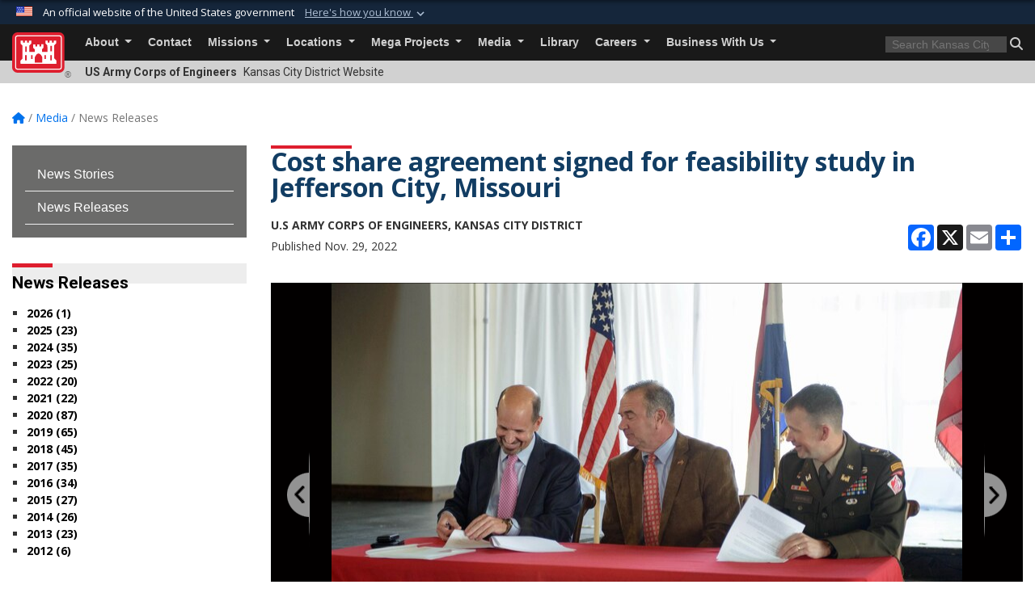

--- FILE ---
content_type: text/html; charset=utf-8
request_url: https://www.nwk.usace.army.mil/Media/News-Releases/Article/3230117/cost-share-agreement-signed-for-feasibility-study-in-jefferson-city-missouri/
body_size: 23579
content:
<!DOCTYPE html>
<html  lang="en-US">
<head id="Head"><meta content="text/html; charset=UTF-8" http-equiv="Content-Type" />
<meta name="REVISIT-AFTER" content="1 DAYS" />
<meta name="RATING" content="GENERAL" />
<meta name="RESOURCE-TYPE" content="DOCUMENT" />
<meta content="text/javascript" http-equiv="Content-Script-Type" />
<meta content="text/css" http-equiv="Content-Style-Type" />
<title>
	Cost share agreement signed for feasibility study in Jefferson City, Missouri > Kansas City District > News Releases
</title><meta id="MetaDescription" name="description" content="The U.S. Army Corps of Engineers, Kansas City District, and the State of Missouri partnered to sign a Feasibility Cost Share Agreement for a feasibility study on the area around river mile 142, on Nov. 28, 2022, in Jefferson City Missouri. This signing, " /><meta id="MetaKeywords" name="keywords" content="Kansas City, Missouri, U.S. Army Corps of Engineers, Kansas City District, U.S. Army Corps of Engineers, U.S. Army Corps of Engineers Northwestern Division" /><meta id="MetaRobots" name="robots" content="INDEX, FOLLOW" /><link href="/Resources/Shared/stylesheets/dnndefault/7.0.0/default.css?cdv=3460" type="text/css" rel="stylesheet"/><link href="/DesktopModules/ArticleCS/module.css?cdv=3460" type="text/css" rel="stylesheet"/><link href="/DesktopModules/AccordionMenu/module.css?cdv=3460" type="text/css" rel="stylesheet"/><link href="/DesktopModules/ArticleCSDashboard/module.css?cdv=3460" type="text/css" rel="stylesheet"/><link href="/DesktopModules/AccordionMenu/CSS/jumpMenu.css?cdv=3460" type="text/css" rel="stylesheet"/><link href="/DesktopModules/AccordionMenu/CSS/Templates/usace.css?cdv=3460" type="text/css" rel="stylesheet"/><link href="/DesktopModules/AccordionMenu/CSS/Templates/usaceResponsive.css?cdv=3460" type="text/css" rel="stylesheet"/><link href="/Desktopmodules/SharedLibrary/ValidatedPlugins/slick-carousel/slick/slick.css?cdv=3460" type="text/css" rel="stylesheet"/><link href="/Desktopmodules/SharedLibrary/Plugins/bootstrap4/css/bootstrap.min.css?cdv=3460" type="text/css" rel="stylesheet"/><link href="/Portals/_default/Skins/USACETheme/skin.css?cdv=3460" type="text/css" rel="stylesheet"/><link href="/Desktopmodules/SharedLibrary/Plugins/SocialIcons/css/fa-social-icons.css?cdv=3460" type="text/css" rel="stylesheet"/><link href="/Desktopmodules/SharedLibrary/Plugins/Skin/SkipNav/css/skipnav.css?cdv=3460" type="text/css" rel="stylesheet"/><link href="/desktopmodules/ArticleCS/styles/USACE2/style.css?cdv=3460" type="text/css" rel="stylesheet"/><link href="/Desktopmodules/SharedLibrary/Plugins/ColorBox/colorbox.css?cdv=3460" type="text/css" rel="stylesheet"/><link href="/Desktopmodules/SharedLibrary/Plugins/carouFredSel/base.css?cdv=3460" type="text/css" rel="stylesheet"/><link href="/Desktopmodules/SharedLibrary/Plugins/MediaElement4.2.9/mediaelementplayer.css?cdv=3460" type="text/css" rel="stylesheet"/><link href="/Desktopmodules/SharedLibrary/Plugins/slimbox/slimbox2.css?cdv=3460" type="text/css" rel="stylesheet"/><link href="/Desktopmodules/SharedLibrary/ValidatedPlugins/font-awesome6/css/all.min.css?cdv=3460" type="text/css" rel="stylesheet"/><link href="/Desktopmodules/SharedLibrary/ValidatedPlugins/font-awesome6/css/v4-shims.min.css?cdv=3460" type="text/css" rel="stylesheet"/><link href="/Desktopmodules/SharedLibrary/Plugins/smartmenus/addons/bootstrap-4/jquery.smartmenus.bootstrap-4.css?cdv=3460" type="text/css" rel="stylesheet"/><script src="/Resources/libraries/jQuery/03_07_01/jquery.js?cdv=3460" type="text/javascript"></script><script src="/Resources/libraries/jQuery-Migrate/03_04_01/jquery-migrate.js?cdv=3460" type="text/javascript"></script><script src="/Resources/libraries/jQuery-UI/01_13_03/jquery-ui.min.js?cdv=3460" type="text/javascript"></script><meta name='host' content='DMA Public Web' /><meta name='contact' content='dma.WebSD@mail.mil' /><link rel="stylesheet" type="text/css" href="/DesktopModules/SharedLibrary/Controls/Banner/CSS/usa-banner.css" /><script  src="/Desktopmodules/SharedLibrary/Plugins/GoogleAnalytics/Universal-Federated-Analytics-8.7.js?agency=DOD&subagency=USACE&sitetopic=dma.web&dclink=true"  id="_fed_an_ua_tag" ></script><meta name='twitter:card' content='summary_large_image' /><meta name='twitter:title' content='Cost&#32;share&#32;agreement&#32;signed&#32;for&#32;feasibility&#32;study&#32;in&#32;Jefferson&#32;City,&#32;M' /><meta name='twitter:description' content='The&#32;U.S.&#32;Army&#32;Corps&#32;of&#32;Engineers,&#32;Kansas&#32;City&#32;District,&#32;and&#32;the&#32;State&#32;of&#32;Missouri&#32;partnered&#32;to&#32;sign&#32;a&#32;Feasibility&#32;Cost&#32;Share&#32;Agreement&#32;for&#32;a&#32;feasibility&#32;study&#32;on&#32;the&#32;area&#32;around&#32;river&#32;mile&#32;142,&#32;on' /><meta name='twitter:image' content='https://media.defense.gov/2022/Nov/29/2003122125/825/780/0/221128-A-A1408-005.JPG' /><meta name='twitter:site' content='@KC_USACE' /><meta name='twitter:creator' content='@KC_USACE' /><meta property='og:site_name' content='Kansas&#32;City&#32;District' /><meta property='og:type' content='article' /><meta property='og:title' content='Cost&#32;share&#32;agreement&#32;signed&#32;for&#32;feasibility&#32;study&#32;in&#32;Jefferson&#32;City,&#32;Missouri' /><meta property='og:description' content='The&#32;U.S.&#32;Army&#32;Corps&#32;of&#32;Engineers,&#32;Kansas&#32;City&#32;District,&#32;and&#32;the&#32;State&#32;of&#32;Missouri&#32;partnered&#32;to&#32;sign&#32;a&#32;Feasibility&#32;Cost&#32;Share&#32;Agreement&#32;for&#32;a&#32;feasibility&#32;study&#32;on&#32;the&#32;area&#32;around&#32;river&#32;mile&#32;142,&#32;on' /><meta property='og:image' content='https://media.defense.gov/2022/Nov/29/2003122125/825/780/0/221128-A-A1408-005.JPG' /><meta property='og:url' content='https://www.nwk.usace.army.mil/Media/News-Releases/Article/3230117/cost-share-agreement-signed-for-feasibility-study-in-jefferson-city-missouri/' /><meta name="viewport" content="width=device-width, initial-scale=1, shrink-to-fit=no" /></head>
<body id="Body">

    <form method="post" action="/Media/News-Releases/Article/3230117/cost-share-agreement-signed-for-feasibility-study-in-jefferson-city-missouri/" id="Form" enctype="multipart/form-data">
<input type="hidden" name="__VIEWSTATE" id="__VIEWSTATE" value="eB5nAjNU6KsmivP/OJv3LH/2LAZIvnTax4v2xVI6PJo3SAEcD9IYpKGBWFbcbSfgNkuKArgcpHqQLJdtEcUsX4q1FWTB5xNcpJ73F8IzuwEiGqbJRmgNtt+X6oaIIK64+WCe+/ySiLBFlEBcvKvKNRz6SrI1CGQ8HQdw1ZcnerGlmqMU7XSukkQPksV2lij64Cv3wdJnSa7BdDoIJR+JqdAKIOZursIr7elKYvMxfeM/GT40qplE3iN2KPX02SMiZfnk9fBxLFwPGC2Bw7cI/p/WMBENGcOzSU4hRZnw6zezjqngoBVymiDP3k7C9Z+diMzA+MyDTdYHAGd3eZdmJmclZtJlN+ZorOnZkDYg5QsArvkeLwh/z1KmtN0zSkTFxA1DDFhLeVNVnLckZ8F3cxUrYQs+MaL+PiGbyydLSEMJZbqnOhSKxL+eMHW4F6Du6vudxIY84ILCdl5pBHpBwfQ0I55+PBOZta/qdMCCFdoe1y3TEosI6UGcDHwr2aheUPP7+Jru941vHx4FFkcBAJpmuBDzS6ds/s5hZalPbRQXX026PydP5WL845IcQU6vrm87f1+aXwXcIrvXXTrO8J4p2yvZLg+KK9C/ADOdtRL79WTgamLAmQI/lQg50HO694PsE/OFYUR3u2BFIDku7TBQPb5PPlSuHUSarBIVX3ng9oH4wmDWfXgen4UUPvKT6EJ+YvkirmSttFs/LH/htXTeeSWKnoqnCaI0SsL/Vu3bHh/uwfMPWZRgQfFN3W2j1sjuKZJiOXSaMIlGaYhi/V2gu41YwDs8bUMH8DLhqavXnLHUBNoqTVmlDD+ZwWG04SBCeNsGF7mxDij1nC11Ck0SrbNnorRgEtcBJrLxilvmVg/wgsLmn1XxhUNg/1TKDUG0ArQXDrNDxtTkgA3XhseQQy/[base64]/HKXafeqdpu65NwtDTtKCAv/OOqSJ2lRwpdIhNJWTP7lPVWPsrZE+PSQ+PtHJH5XHBzyIFamOCWZTp68hSH0SijYohQ6gz7EcIbJlgSL58p44eszVbJ0HutGIWfY5K4sM4G0nGd/St0E7TypuDBKM1DAlSe8KbkjKG7YgU4L2uz36uNIHUfCWK9+UDgSiA1bIFkvC5JD5KIOSYz16pyvxYm/VIQHFrNM1nG1sbnmzb1UDsBY5FF+ddLaIVcRzNAmIAveIes+uerzdJVDpiNbF4JlH4jCuzzthbf9NWArMN4KIc5flg7vgPZFtaUQMPjbXKkFp34CnqLRMC/QnKh68lMYV7Q7PcOp8vStT1RKHjclZnrS3TTS0wEmdy0tEj2uyKF2ISBQjxDfQXQlYHuw/05HZMWW3uyOcvn261bHB1+oxTV3gByWUhWnduVYZLTW5c8QSaFmDIb8sIPFaBR0pc2ZMonWUGhOx2hmZEhAThQKbdftN/7dAFVoGL7yoEQcI6UBdoao7zj9EpWOpYc+hgUbytWXaDfZoSKoaPO/4U0axlfKqzX5RYXG1cHAzNrRFDMGsSkthr5xJjXRPGTw4LPSqXfXUD7RbQp8xGYhFAo2BiXFI7I7S2zAAfVbvXFF4cb3wL2vaP/w+zKWab4PXWEmq3GZx8tXxYLP3B3cMDZ6cI1DvgXcWfKhEF36DQm9I3E1qMTHOeX8Q92zcVFEGi+roWIs0Q+E02yXXx+EweV1QudMEfh6TT0Uf3hL2i0jyyEhO+rww/Kfqe5rNC4Dxkgrw2lykd6FWf/82/3sBWnRLDqpuVByO+o+dT/fWq+dxtBumdVHlc+raXOwoGlwyyDxB5p3rNqg5TfhLuLLTi69KlVagU4moFQSC2vUUFXxVTBfYwYKla42emJ+lVLJ1/Zr5K6IhfL1PQPBIAa9SoCmFB0Un/a6v4wp6LpaRJ6nB75/zYvTlM9iw/fX0ICkyXXpp1B5UxQ8eu1iXwZEYle5Ab9Lrv2vXNbETGjawEBhP3k2EIFiDNtS6WAtzt6Fg+XoedKR1WiHk1gbV9RaZWH7aGhyNa+xkzrISRY8aGqOxPq/2UpW+b5poDToiairqVha5zC9QdDltqo95JkA0kOXgGWgHEt45B5Txg6RM0XoouUOZCpvUYiEcvJ/PjxEorptBKZ+LLTypDo4NCDlYEWGoRLdc49MfqrINIOqYDucyE3WQQsBw365rv99McEg7ZdA+HutExZ6tLPxN0hUDghxpkt0rdEwwFDZkxyMATlpGkFUsJXvsaL1dIP5mM2ok5gjJvHcfX7aBv0Z7HKfPB2j+C4k2uXipuVjAz2VaxtYGcpYyi0Z1eN1OkMD6Hwv6Y/d61h48/gEfeBHVsBhFqS6lEc3z3p9O6BoHKu04SW4yLrve9JLLa6lczfJVWi+YMbpH6dtuq/hHGcY9V6NTAUZUod45RyMI25ATx7rviGxlWw/8bDSAvwmtNSoNoarZ7FMRZ4luFCWkNfkCM3osEUdYtIpMqxgMNYi6m//VxnjKKazFJoEo+l5MnsgX6tGqcseU59dJkHXsQoGRoxcuThCVJE0CBIZapchXmd8hnh9LhTdJ+4TYhMli9TyYwJMWGXpi+xpRSY5gUh7+taQTclmJCyNEKAPDtK/Hl5LttHux0RsCP2ZDNZY/W0WubRAducuY9cTY4+kiCwDiPf66sRYy7LjFQe372st4U1JsH0eauDhhkRQMtr34oA4hlbtYlLGgNCwIDDvRVPt0ffZ8LxyTmElRnUxZTvgBKhd9hQEkT3fw+TSDmbuOPzG3Vp/ofvNmsyb+2e6eFmHlsd3SCryZoqsEqt26HbrUGxMLkuiQ8dpWyWT53vK5JMkaEfh8sINvrn/ZmJfPFWTxKMBYvPXGqBf1pblQTr7hvvTxRPYv7dN6ApvaBuJvISis8zDMeqg5YY/Fui1SfK4x7tnaFV56yzpHggE89nriZcvM9gXklBo6Zd1tWEFt3N7auf8YYG9EjAcd5iNJdvABO+bCpify0Jpm92vaBh1dfkyW+J7YWflKJSwz96lI15T36gdgT5mPWLPU/ZNf8sAymUJYFFqwKggp7jC1LH0GmXqINxni30VUFDWsZ0DZCcImQsv/IDuAA8JaS5G4OBTpoVsaqROg4b1Nq2A6vhl1UIEuUJrIV84/DbJyVl77WBvLQUJBw27oftQaH0Ja+Q7eS73sD0yAa7ooroZIp/eNL8Xj2mGFG+LRmyQEOZMn6ADz1Oj94lGEsV1luH1AddM60VmLfPCFE4RmWy0xz3Vj3rchTMQ71VfInW/PyzIg3OjAmbarwoMmVj846jsibH2pQ8vuz55myzYhwBLZN8tOvdBleJ3T/bQ/nbRmIx200Bs03Vm26xZXu5TBpJqRaGl9ENgzP/41CgiE3bX3HHIX7n6wZ2hCs69eKNxod38sfVTz/eNJgxte/hODonm68QDMMZhKI7NTn8Ec6bodZtCVTETCZ3dw29IZedZlIduyWPSEGERPtvJ/n/uz+dHldQhSEpcBZaNJfPHzZ8u9PzkspN71GlHRZWQjTGq3jOQ5aaImm3NxTluZn3gL/CWGXvmBZM/Q5uQZf6U2EaAVCEk+2375weD8PXIouNKo1igmh1OWwT2Ay5esKqJujYgaDqPQg7uWofzNz2V3jJ2nq+d+punDfyojNURzAa5P6VW2odmkHw7m7mHg4HkQ3mi32kxqKuhSoDZ+RCZyCaMHXaMp88V/glPBqtr4+fM6balsGO9PjS5jOpXHq6FOrPzj5dun5WIsEmteGqsWRszJ3jdIf7YGGS7gckjcpQ5hV6NtSaoreN0FGUUeSWGoXVUxW9DlG4J0PG+fRWxsuX+AJMeUIwsaV346ZMx00BI2o09G/sVPf6o+A+OT3rFbdNVUruBfm3ks5Kgv2b/D1l3JaqLPIlhbFm+khhMinF5V7l3XMiH5QTJlDUt3g8gPQZTcR26/LNZe6jH5yFIc4dHfHSEaDS5dzkLke9pZ/e9akIGJUbH5AREY/ZjGpRm0CKw6YONQ2D2BK+CWCrud4o0ZUm4o2adbpT44ZfMwMcBFgvmWXuNcwaUTmggxZFgY8Kwy2SCLBUKjtlHdZ6GRzzf6iYm3TnJ6oHi/A63ARjT6A8WTGvCUaoeAMTsNfpdt/QvExoK9tX+NkmoMmWChtUkqRElsvIOBGSEsBszjrzG6ks64Msm7oMJf5VZUauFa0CQmgyNie0HXtqRmg6aTVt8PLLLZOL5uYFfQ1arl69UdLrJM0LVaqB0OjfH2BZOc3q/tXyeX/EweGu9pjGiTsNAmlZ9GEk6t00LS5RyRRSev9Hs/OfQgA4ZTeXA8bsn7K6Q6M2LKp3aJ0NOJolnW/x7USXJo4hvrqt/RC5AgxeKSCPXlwmmJSA2p5CASas2w6RxpEgO52o8DMqAHqL2PrgsL9AlghFaq2MYCf0wxiXE4hFcA+E333NUWmn3oWvyDmP5gP5FFGIQGzCAiekd76h1F7ov6QsDK+Illk6WX0u6nFCspki/BNh0/RZePWCKbfJbbpY9s/8" />


<script src="/ScriptResource.axd?d=NJmAwtEo3IrKGQZJaQ-59ps9QE7NB-cd8FtY8K_IKR198d6n1yFeBXjBOfSie8_YpnxWr5TH_Xa1YuI6xvu2xbnYgibsEU5YeVIVuQL9OF1wgOqmP8IRYf5-D9bdkdSDspeMsQ2&amp;t=32e5dfca" type="text/javascript"></script>
<script src="/ScriptResource.axd?d=dwY9oWetJoLC35ezSMivQTHgohaws39GHERz_2Vs-fMqSX4XSS-TGUwHNwlX-SjZdeyVi2T18HyTsBGhhCgcdE7ySD6n4ENZHt2zQ9wqrft0ffaCn4pNEJ2yI2hoEpa5BC03t8XV-nAfRCVl0&amp;t=32e5dfca" type="text/javascript"></script>
<input type="hidden" name="__VIEWSTATEGENERATOR" id="__VIEWSTATEGENERATOR" value="CA0B0334" />
<input type="hidden" name="__VIEWSTATEENCRYPTED" id="__VIEWSTATEENCRYPTED" value="" />
<input type="hidden" name="__EVENTVALIDATION" id="__EVENTVALIDATION" value="w7TmhNEnn84jm/y5oH68XBRI07dRzFuqW6n6BYD5zKJ6O7J3tM3INeieh4paifzFYBeMejalVngvohMZ+AGxDE05Y8ACJ5+T3786LGA/ERnwNqKf" /><script src="/Desktopmodules/SharedLibrary/Plugins/MediaElement4.2.9/mediaelement-and-player.js?cdv=3460" type="text/javascript"></script><script src="/Desktopmodules/SharedLibrary/ValidatedPlugins/slick-carousel/slick/slick.min.js?cdv=3460" type="text/javascript"></script><script src="/js/dnn.js?cdv=3460" type="text/javascript"></script><script src="/js/dnn.modalpopup.js?cdv=3460" type="text/javascript"></script><script src="/js/dnncore.js?cdv=3460" type="text/javascript"></script><script src="/Desktopmodules/SharedLibrary/Plugins/Mobile-Detect/mobile-detect.min.js?cdv=3460" type="text/javascript"></script><script src="/DesktopModules/ArticleCS/Resources/ArticleCS/js/ArticleCS.js?cdv=3460" type="text/javascript"></script><script src="/Desktopmodules/SharedLibrary/Plugins/ColorBox/jquery.colorbox.js?cdv=3460" type="text/javascript"></script><script src="/Desktopmodules/SharedLibrary/Plugins/carouFredSel/jquery.carouFredSel-6.2.1.js?cdv=3460" type="text/javascript"></script><script src="/Desktopmodules/SharedLibrary/Plugins/DVIDSAnalytics/DVIDSVideoAnalytics.min.js?cdv=3460" type="text/javascript"></script><script src="/Desktopmodules/SharedLibrary/Plugins/DVIDSAnalytics/analyticsParamsForDVIDSAnalyticsAPI.js?cdv=3460" type="text/javascript"></script><script src="/Desktopmodules/SharedLibrary/Plugins/TouchSwipe/jquery.touchSwipe.min.js?cdv=3460" type="text/javascript"></script><script src="/Desktopmodules/SharedLibrary/Plugins/slimbox/slimbox2.js?cdv=3460" type="text/javascript"></script><script src="/Desktopmodules/SharedLibrary/Plugins/BodyScrollLock/bodyScrollLock.js?cdv=3460" type="text/javascript"></script><script src="/js/dnn.servicesframework.js?cdv=3460" type="text/javascript"></script><script src="/Desktopmodules/SharedLibrary/Plugins/Skin/js/common.js?cdv=3460" type="text/javascript"></script>
<script type="text/javascript">
//<![CDATA[
Sys.WebForms.PageRequestManager._initialize('ScriptManager', 'Form', ['tdnn$ctr138228$Article$desktopmodules_articlecs_article_ascx$UpdatePanel1','dnn_ctr138228_Article_desktopmodules_articlecs_article_ascx_UpdatePanel1'], [], [], 180, '');
//]]>
</script>

        
        
        


<script type="text/javascript">
$('#personaBar-iframe').load(function() {$('#personaBar-iframe').contents().find("head").append($("<style type='text/css'>.personabar .personabarLogo {}</style>")); });
</script>
<div id="dnn_ctl04_header_banner_container" class="header_banner_container">
    <span class="header_banner_inner">
        <div class="header_banner_flag">
            An official website of the United States government 
        <div class="header_banner_accordion" tabindex="0" role="button" aria-expanded="false"><u>Here's how you know 
        <span class="expand-more-container"><svg xmlns="http://www.w3.org/2000/svg" height="24" viewBox="0 0 24 24" width="24">
                <path d="M0 0h24v24H0z" fill="none" />
                <path class="expand-more" d="M16.59 8.59L12 13.17 7.41 8.59 6 10l6 6 6-6z" />
            </svg></span></u></div>
        </div>
        <div class="header_banner_panel" style="">
            <div class="header_banner_panel_item">
                <span class="header_banner_dotgov"></span>
                <div id="dnn_ctl04_bannerContentLeft" class="header_banner_content"><p class="banner-contentLeft-text"><strong> Official websites use .mil </strong></p>A <strong>.mil</strong> website belongs to an official U.S. Department of Defense organization in the United States.</div>
            </div>
            <div class="header_banner_panel_item https">
                <span class="header_banner_https"></span>
                <div id="dnn_ctl04_bannerContentRight" class="header_banner_content"><p class="banner-contentRight-text"><strong>Secure .mil websites use HTTPS</strong></p><div> A <strong>lock (<span class='header_banner_icon_lock'><svg xmlns = 'http://www.w3.org/2000/svg' width='52' height='64' viewBox='0 0 52 64'><title>lock </title><path class='icon_lock' fill-rule='evenodd' d='M26 0c10.493 0 19 8.507 19 19v9h3a4 4 0 0 1 4 4v28a4 4 0 0 1-4 4H4a4 4 0 0 1-4-4V32a4 4 0 0 1 4-4h3v-9C7 8.507 15.507 0 26 0zm0 8c-5.979 0-10.843 4.77-10.996 10.712L15 19v9h22v-9c0-6.075-4.925-11-11-11z' /> </svg></span>)</strong> or <strong> https://</strong> means you’ve safely connected to the .mil website. Share sensitive information only on official, secure websites.</div></div>
            </div>

        </div>
    </span>
</div><style> .header_banner_container{ background-color: #15263b; color: #FFF; } .icon_lock { fill: #FFF;} .header_banner_container .header_banner_content .banner-contentLeft-text, .header_banner_container .header_banner_content .banner-contentRight-text { color: #FFF;} </style>
<script type="text/javascript">

jQuery(document).ready(function() {
initializeSkin();
});

</script>

<script type="text/javascript">
var skinvars = {"SiteName":"Kansas City District","SiteShortName":"Kansas City District","SiteSubTitle":"","aid":"kansascitydistrict","IsSecureConnection":true,"IsBackEnd":false,"DisableShrink":false,"IsAuthenticated":false,"SearchDomain":"search.usa.gov","SiteUrl":"https://www.nwk.usace.army.mil/","LastLogin":null,"IsLastLoginFail":false,"IncludePiwik":false,"PiwikSiteID":-1,"SocialLinks":{"Facebook":{"Url":"http://www.facebook.com/usace.kcd","Window":"_blank","Relationship":"noopener"},"Twitter":{"Url":"https://Twitter.com/KC_USACE","Window":"_blank","Relationship":"noopener"},"YouTube":{"Url":"http://www.youtube.com/kansascityusace","Window":"_blank","Relationship":"noopener"},"Flickr":{"Url":"http://www.flickr.com/photos/usace-kcd/","Window":"_blank","Relationship":"noopener"},"Pintrest":{"Url":"","Window":null,"Relationship":null},"Instagram":{"Url":"","Window":"","Relationship":null},"Blog":{"Url":"","Window":"_blank","Relationship":"noopener"},"RSS":{"Url":"","Window":"","Relationship":null},"Podcast":{"Url":"","Window":"","Relationship":null},"Email":{"Url":"","Window":"","Relationship":null},"LinkedIn":{"Url":"","Window":null,"Relationship":null},"Snapchat":{"Url":"","Window":"_blank","Relationship":"noopener"}},"SiteLinks":null,"LogoffTimeout":3300000,"SiteAltLogoText":""};
</script>
<script type="application/ld+json">{"@context":"http://schema.org","@type":"Organization","logo":null,"name":"Kansas City District","url":"https://www.nwk.usace.army.mil/","sameAs":["http://www.facebook.com/usace.kcd","https://Twitter.com/KC_USACE","http://www.youtube.com/kansascityusace"]}</script>

<div id="app" class="app_usace app-inner   ">
    

<div id="skip-link-holder"><a id="skip-link" href="#skip-target">Skip to main content (Press Enter).</a></div>

<header id="header-main">
    
    <div id="header-title">
        <div class="page-container">
            <div class="container-fluid flex">
                <div class="site-name">US Army Corps of Engineers</div>
                <div class="site-area">Kansas City District Website</div>
            </div>
        </div>
    </div>
    <div id="header-menu">
        <div class="page-container">
            <div class="container-fluid">
                <div class="site-logo">
                    
                    <a href="https://www.nwk.usace.army.mil/">
                        <img src="/Portals/_default/Skins/USACETheme/Assets/images/usace-logo-color.svg" alt="Kansas City District"/>
                    </a>
                    <div class='reg'>&reg;</div>
                </div>
                <nav class="navbar navbar-expand-md" id="main-menu" aria-label="main menu">
                    <div class="collapse navbar-collapse" id="navbarSupportedContent">
                        <a id="mobile-menu-close" class="mobile-menu-trigger" href="javascript:;" data-toggle="collapse" data-target="#navbarSupportedContent" aria-controls="navbarSupportedContent" aria-expanded="false" aria-label="Toggle navigation"><i class="fa fa-times"></i></a>
                        

<!-- ./ helper -->


        <ul id="main-nav" class="navbar-nav mr-auto" data-sm-options="{collapsibleBehavior: 'link', bootstrapHighlightClasses: 'focused', showTimeout: 0, showFunction: null, hideTimeout: 0, hideFunction: null, subMenusSubOffsetX: 0, subMenusSubOffsetY: 0, subMenusMaxWidth: '26em'}">
                    <li class="nav-item  dropdown">
                                <a class="nav-link dropdown-toggle"
           href="https://www.nwk.usace.army.mil/About/"
            
           data-toggle="dropdown"
           id="navbarDropdownMenuLink_0"
           aria-haspopup="true"
           aria-expanded="false"
                         
>
           About
        </a>

                                <ul class="dropdown-menu" aria-labelledby="navbarDropdownMenuLink_0">
                    <li>
                                <a class="dropdown-item"
           href="https://www.nwk.usace.army.mil/About/Offices/"
                      
>
           Offices
        </a>

                    </li>        </ul>

                    </li>
                    <li class="nav-item ">
                                <a class="nav-link"
           href="https://www.nwk.usace.army.mil/Contact/"
                      
>
           Contact
        </a>

                    </li>
                    <li class="nav-item  dropdown">
                                <a class="nav-link dropdown-toggle"
           href="https://www.nwk.usace.army.mil/Missions/"
            
           data-toggle="dropdown"
           id="navbarDropdownMenuLink_2"
           aria-haspopup="true"
           aria-expanded="false"
                         
>
           Missions
        </a>

                                <ul class="dropdown-menu" aria-labelledby="navbarDropdownMenuLink_2">
                    <li>
                                <a class="dropdown-item"
           href="https://www.nwk.usace.army.mil/Missions/Engineering-Division/"
                      
>
           Engineering Division
        </a>

                    </li>                    <li class="dropdown dropdown-submenu">
                                <a class="dropdown-item dropdown-toggle"
           href="https://www.nwk.usace.army.mil/Missions/Civil-Works/"
            
           data-toggle="dropdown"
           id="navbarDropdownMenuLink_102"
           aria-haspopup="true"
           aria-expanded="false"
                         
>
           Civil Works
        </a>

                                <ul class="dropdown-menu" aria-labelledby="navbarDropdownMenuLink_102">
                    <li class="dropdown dropdown-submenu">
                                <a class="dropdown-item dropdown-toggle"
           href="https://www.nwk.usace.army.mil/Missions/Civil-Works/Civil-Works-Programs-And-Projects/"
            
           data-toggle="dropdown"
           id="navbarDropdownMenuLink_201"
           aria-haspopup="true"
           aria-expanded="false"
                         
>
           Civil Works Programs And Projects
        </a>

                                <ul class="dropdown-menu" aria-labelledby="navbarDropdownMenuLink_201">
                    <li>
                                <a class="dropdown-item"
           href="https://www.nwk.usace.army.mil/Missions/Civil-Works/Civil-Works-Programs-And-Projects/Civil-Works-Review-Plans/"
                      
>
           Civil Works Review Plans
        </a>

                    </li>                    <li>
                                <a class="dropdown-item"
           href="https://www.nwk.usace.army.mil/Missions/Civil-Works/Civil-Works-Programs-And-Projects/Civil-Works-Project-Partnership-Agreements/"
                      
>
           Civil Works Project Partnership Agreements
        </a>

                    </li>                    <li>
                                <a class="dropdown-item"
           href="https://www.nwk.usace.army.mil/Missions/Civil-Works/Civil-Works-Programs-And-Projects/Shunganunga-Creek-Feasibility-Study/"
                      
>
           Shunganunga Creek Feasibility Study
        </a>

                    </li>                    <li>
                                <a class="dropdown-item"
           href="https://www.nwk.usace.army.mil/Missions/Civil-Works/Civil-Works-Programs-And-Projects/Planning-Studies-and-NEPA-Documents/"
                      
>
           Planning Studies and NEPA Documents
        </a>

                    </li>                    <li>
                                <a class="dropdown-item"
           href="https://www.nwk.usace.army.mil/Missions/Civil-Works/Civil-Works-Programs-And-Projects/Grand-River-Basin/"
                      
>
           Grand River Basin
        </a>

                    </li>                    <li class="dropdown dropdown-submenu">
                                <a class="dropdown-item dropdown-toggle"
           href="https://www.nwk.usace.army.mil/Missions/Civil-Works/Civil-Works-Programs-And-Projects/Lower-Missouri-River-Basin/"
            
           data-toggle="dropdown"
           id="navbarDropdownMenuLink_305"
           aria-haspopup="true"
           aria-expanded="false"
                         
>
           Lower Missouri River Basin
        </a>

                                <ul class="dropdown-menu" aria-labelledby="navbarDropdownMenuLink_305">
                    <li>
                                <a class="dropdown-item"
           href="https://www.nwk.usace.army.mil/Missions/Civil-Works/Civil-Works-Programs-And-Projects/Lower-Missouri-River-Basin/Holt-County-MO-Doniphan-County-KS/"
                      
>
           Holt County, MO / Doniphan County, KS
        </a>

                    </li>                    <li>
                                <a class="dropdown-item"
           href="https://www.nwk.usace.army.mil/Missions/Civil-Works/Civil-Works-Programs-And-Projects/Lower-Missouri-River-Basin/Jefferson-City-MO-L142/"
                      
>
           Jefferson City, MO / L142
        </a>

                    </li>                    <li>
                                <a class="dropdown-item"
           href="https://www.nwk.usace.army.mil/Missions/Civil-Works/Civil-Works-Programs-And-Projects/Lower-Missouri-River-Basin/Brunswick-MO-L246/"
                      
>
           Brunswick, MO / L246
        </a>

                    </li>                    <li>
                                <a class="dropdown-item"
           href="https://www.nwk.usace.army.mil/Missions/Civil-Works/Civil-Works-Programs-And-Projects/Lower-Missouri-River-Basin/Flow-and-Stage-Frequency-Analysis/"
                      
>
           Flow and Stage Frequency Analysis
        </a>

                    </li>        </ul>

                    </li>
                    <li class="dropdown dropdown-submenu">
                                <a class="dropdown-item dropdown-toggle"
           href="https://www.nwk.usace.army.mil/Missions/Civil-Works/Civil-Works-Programs-And-Projects/Silver-Jackets/"
            
           data-toggle="dropdown"
           id="navbarDropdownMenuLink_306"
           aria-haspopup="true"
           aria-expanded="false"
                         
>
           Silver Jackets
        </a>

                                <ul class="dropdown-menu" aria-labelledby="navbarDropdownMenuLink_306">
                    <li>
                                <a class="dropdown-item"
           href="https://www.nwk.usace.army.mil/Missions/Civil-Works/Civil-Works-Programs-And-Projects/Silver-Jackets/Kansas/"
                      
>
           Kansas
        </a>

                    </li>                    <li>
                                <a class="dropdown-item"
           href="https://www.nwk.usace.army.mil/Missions/Civil-Works/Civil-Works-Programs-And-Projects/Silver-Jackets/Missouri/"
                      
>
           Missouri
        </a>

                    </li>        </ul>

                    </li>
                    <li>
                                <a class="dropdown-item"
           href="https://www.nwk.usace.army.mil/Missions/Civil-Works/Civil-Works-Programs-And-Projects/Osage-River-Project/"
                      
>
           Osage River Project
        </a>

                    </li>                    <li>
                                <a class="dropdown-item"
           href="https://www.nwk.usace.army.mil/Missions/Civil-Works/Civil-Works-Programs-And-Projects/Kansas-River-Basin/"
                      
>
           Kansas River Basin
        </a>

                    </li>                    <li>
                                <a class="dropdown-item"
           href="https://www.nwk.usace.army.mil/Missions/Civil-Works/Civil-Works-Programs-And-Projects/Water-Injection-Dredging/"
                      
>
           Water Injection Dredging
        </a>

                    </li>                    <li>
                                <a class="dropdown-item"
           href="https://www.nwk.usace.army.mil/Missions/Civil-Works/Civil-Works-Programs-And-Projects/Little-Blue-River-Watershed-Study/"
                      
>
           Little Blue River Watershed Study
        </a>

                    </li>                    <li>
                                <a class="dropdown-item"
           href="https://www.nwk.usace.army.mil/Missions/Civil-Works/Civil-Works-Programs-And-Projects/Smoky-Hill-Study/"
                      
>
           Smoky Hill Study
        </a>

                    </li>        </ul>

                    </li>
                    <li>
                                <a class="dropdown-item"
           href="https://www.nwk.usace.army.mil/Missions/Civil-Works/Navigation/"
                      
>
           Navigation
        </a>

                    </li>                    <li>
                                <a class="dropdown-item"
           href="https://www.nwk.usace.army.mil/Missions/Civil-Works/Dam-Safety-Program/"
                      
>
           Dam Safety Program
        </a>

                    </li>                    <li>
                                <a class="dropdown-item"
           href="https://www.nwk.usace.army.mil/Missions/Civil-Works/Water-Control-Manuals/"
                      
>
           Water Control Manuals
        </a>

                    </li>                    <li>
                                <a class="dropdown-item"
           href="https://www.nwk.usace.army.mil/Missions/Civil-Works/Levee-Safety-Program/"
                      
>
           Levee Safety Program
        </a>

                    </li>        </ul>

                    </li>
                    <li class="dropdown dropdown-submenu">
                                <a class="dropdown-item dropdown-toggle"
           href="https://www.nwk.usace.army.mil/Missions/Construction-Division/"
            
           data-toggle="dropdown"
           id="navbarDropdownMenuLink_103"
           aria-haspopup="true"
           aria-expanded="false"
                         
>
           Construction Division
        </a>

                                <ul class="dropdown-menu" aria-labelledby="navbarDropdownMenuLink_103">
                    <li>
                                <a class="dropdown-item"
           href="https://www.nwk.usace.army.mil/Missions/Construction-Division/CQM-C-Course/"
                      
>
           CQM-C Course
        </a>

                    </li>        </ul>

                    </li>
                    <li class="dropdown dropdown-submenu">
                                <a class="dropdown-item dropdown-toggle"
           href="https://www.nwk.usace.army.mil/Missions/Regulatory-Branch/"
            
           data-toggle="dropdown"
           id="navbarDropdownMenuLink_104"
           aria-haspopup="true"
           aria-expanded="false"
                         
>
           Regulatory Branch
        </a>

                                <ul class="dropdown-menu" aria-labelledby="navbarDropdownMenuLink_104">
                    <li>
                                <a class="dropdown-item"
           href="https://www.nwk.usace.army.mil/Missions/Regulatory-Branch/Missouri-River-Commercial-Dredging/"
                      
>
           Missouri River Commercial Dredging
        </a>

                    </li>                    <li>
                                <a class="dropdown-item"
           href="https://www.nwk.usace.army.mil/Missions/Regulatory-Branch/Kansas-River-Commercial-Dredging/"
                      
>
           Kansas River Commercial Dredging
        </a>

                    </li>                    <li>
                                <a class="dropdown-item"
           href="https://www.nwk.usace.army.mil/Missions/Regulatory-Branch/South-Lawrence-Trafficway/"
                      
>
           South Lawrence Trafficway
        </a>

                    </li>                    <li>
                                <a class="dropdown-item"
           href="https://www.nwk.usace.army.mil/Missions/Regulatory-Branch/BNSF-Railway-Company/"
                      
>
           BNSF Railway Company
        </a>

                    </li>                    <li>
                                <a class="dropdown-item"
           href="https://www.nwk.usace.army.mil/Missions/Regulatory-Branch/ICR/"
                      
>
           ICR
        </a>

                    </li>        </ul>

                    </li>
                    <li>
                                <a class="dropdown-item"
           href="https://www.nwk.usace.army.mil/Missions/Military-Missions/"
                      
>
           Military Missions
        </a>

                    </li>                    <li class="dropdown dropdown-submenu">
                                <a class="dropdown-item dropdown-toggle"
           href="https://www.nwk.usace.army.mil/Missions/Environmental/"
            
           data-toggle="dropdown"
           id="navbarDropdownMenuLink_106"
           aria-haspopup="true"
           aria-expanded="false"
                         
>
           Environmental
        </a>

                                <ul class="dropdown-menu" aria-labelledby="navbarDropdownMenuLink_106">
                    <li class="dropdown dropdown-submenu">
                                <a class="dropdown-item dropdown-toggle"
           href="https://www.nwk.usace.army.mil/Missions/Environmental/Environmental-Projects/"
            
           data-toggle="dropdown"
           id="navbarDropdownMenuLink_205"
           aria-haspopup="true"
           aria-expanded="false"
                         
>
           Environmental Projects
        </a>

                                <ul class="dropdown-menu" aria-labelledby="navbarDropdownMenuLink_205">
                    <li class="dropdown dropdown-submenu">
                                <a class="dropdown-item dropdown-toggle"
           href="https://www.nwk.usace.army.mil/Missions/Environmental/Environmental-Projects/NOP/"
            
           data-toggle="dropdown"
           id="navbarDropdownMenuLink_304"
           aria-haspopup="true"
           aria-expanded="false"
                         
>
           NOP
        </a>

                                <ul class="dropdown-menu" aria-labelledby="navbarDropdownMenuLink_304">
                    <li>
                                <a class="dropdown-item"
           href="https://www.nwk.usace.army.mil/Missions/Environmental/Environmental-Projects/NOP/Contact-Us/"
                      
>
           Contact Us
        </a>

                    </li>                    <li>
                                <a class="dropdown-item"
           href="https://www.nwk.usace.army.mil/Missions/Environmental/Environmental-Projects/NOP/Helpful-Links/"
                      
>
           Helpful Links
        </a>

                    </li>                    <li>
                                <a class="dropdown-item"
           href="https://www.nwk.usace.army.mil/Missions/Environmental/Environmental-Projects/NOP/Open-House/"
                      
>
           Open House
        </a>

                    </li>        </ul>

                    </li>
                    <li>
                                <a class="dropdown-item"
           href="https://www.nwk.usace.army.mil/Missions/Environmental/Environmental-Projects/Pocatello/"
                      
>
           Pocatello
        </a>

                    </li>                    <li>
                                <a class="dropdown-item"
           href="https://www.nwk.usace.army.mil/Missions/Environmental/Environmental-Projects/Port-Angeles-Combat-Range/"
                      
>
           Port Angeles Combat Range
        </a>

                    </li>                    <li>
                                <a class="dropdown-item"
           href="https://www.nwk.usace.army.mil/Missions/Environmental/Environmental-Projects/Jefferson-Barracks/"
                      
>
           Jefferson Barracks
        </a>

                    </li>                    <li>
                                <a class="dropdown-item"
           href="https://www.nwk.usace.army.mil/Missions/Environmental/Environmental-Projects/Former-Forest-Park-Recreation-Camp/"
                      
>
           Former Forest Park Recreation Camp
        </a>

                    </li>                    <li>
                                <a class="dropdown-item"
           href="https://www.nwk.usace.army.mil/Missions/Environmental/Environmental-Projects/Former-Fort-Crowder-Chemical-Warfare-Materiel-Site/"
                      
>
           Former Fort Crowder Chemical Warfare Materiel Site
        </a>

                    </li>                    <li>
                                <a class="dropdown-item"
           href="https://www.nwk.usace.army.mil/Missions/Environmental/Environmental-Projects/Camp-Adair/"
                      
>
           Camp Adair
        </a>

                    </li>                    <li>
                                <a class="dropdown-item"
           href="https://www.nwk.usace.army.mil/Missions/Environmental/Environmental-Projects/Boardman-Air-Force-Range/"
                      
>
           Boardman Air Force Range
        </a>

                    </li>                    <li>
                                <a class="dropdown-item"
           href="https://www.nwk.usace.army.mil/Missions/Environmental/Environmental-Projects/Former-Naval-Auxiliary-Air-Station-Quillayute/"
                      
>
           Former Naval Auxiliary Air Station Quillayute
        </a>

                    </li>                    <li>
                                <a class="dropdown-item"
           href="https://www.nwk.usace.army.mil/Missions/Environmental/Environmental-Projects/Former-Tongue-Point-Naval-Air-Station/"
                      
>
           Former Tongue Point Naval Air Station
        </a>

                    </li>                    <li>
                                <a class="dropdown-item"
           href="https://www.nwk.usace.army.mil/Missions/Environmental/Environmental-Projects/Strother-Field/"
                      
>
           Strother Field
        </a>

                    </li>                    <li>
                                <a class="dropdown-item"
           href="https://www.nwk.usace.army.mil/Missions/Environmental/Environmental-Projects/Great-Bend-Air-to-Ground-Gunnery-Range/"
                      
>
           Great Bend Air to Ground Gunnery Range
        </a>

                    </li>                    <li>
                                <a class="dropdown-item"
           href="https://www.nwk.usace.army.mil/Missions/Environmental/Environmental-Projects/Former-Port-Angeles-Combat-Range/"
                      
>
           Former Port Angeles Combat Range
        </a>

                    </li>                    <li>
                                <a class="dropdown-item"
           href="https://www.nwk.usace.army.mil/Missions/Environmental/Environmental-Projects/Forbes-Atlas-Missile-Site-S-5/"
                      
>
           Forbes Atlas Missile Site S-5
        </a>

                    </li>                    <li>
                                <a class="dropdown-item"
           href="https://www.nwk.usace.army.mil/Missions/Environmental/Environmental-Projects/Boise-Barracks-Project/"
                      
>
           Boise Barracks Project
        </a>

                    </li>                    <li>
                                <a class="dropdown-item"
           href="https://www.nwk.usace.army.mil/Missions/Environmental/Environmental-Projects/Forbes-Air-Force-Base-Atlas-01/"
                      
>
           Forbes Air Force Base Atlas - 01
        </a>

                    </li>        </ul>

                    </li>
        </ul>

                    </li>
                    <li class="dropdown dropdown-submenu">
                                <a class="dropdown-item dropdown-toggle"
           href="https://www.nwk.usace.army.mil/Missions/Emergency-Management/"
            
           data-toggle="dropdown"
           id="navbarDropdownMenuLink_107"
           aria-haspopup="true"
           aria-expanded="false"
                         
>
           Emergency Management
        </a>

                                <ul class="dropdown-menu" aria-labelledby="navbarDropdownMenuLink_107">
                    <li>
                                <a class="dropdown-item"
           href="https://www.nwk.usace.army.mil/Missions/Emergency-Management/Levee-Rehabilitation/"
                      
>
           Levee Rehabilitation
        </a>

                    </li>        </ul>

                    </li>
                    <li>
                                <a class="dropdown-item"
           href="https://www.nwk.usace.army.mil/Missions/Section-408/"
                      
>
           Section 408
        </a>

                    </li>        </ul>

                    </li>
                    <li class="nav-item  dropdown">
                                <a class="nav-link dropdown-toggle"
           href="https://www.usace.army.mil/Missions/Locations/"
            
           data-toggle="dropdown"
           id="navbarDropdownMenuLink_3"
           aria-haspopup="true"
           aria-expanded="false"
                         
>
           Locations
        </a>

                                <ul class="dropdown-menu" aria-labelledby="navbarDropdownMenuLink_3">
                    <li class="dropdown dropdown-submenu">
                                <a class="dropdown-item dropdown-toggle"
           href="https://www.nwk.usace.army.mil/Locations/District-Lakes/"
            
           data-toggle="dropdown"
           id="navbarDropdownMenuLink_102"
           aria-haspopup="true"
           aria-expanded="false"
                         
>
           District Lakes
        </a>

                                <ul class="dropdown-menu" aria-labelledby="navbarDropdownMenuLink_102">
                    <li>
                                <a class="dropdown-item"
           href="https://www.nwk.usace.army.mil/Locations/District-Lakes/Blue-Springs-Lake/"
                      
>
           Blue Springs Lake
        </a>

                    </li>                    <li class="dropdown dropdown-submenu">
                                <a class="dropdown-item dropdown-toggle"
           href="https://www.nwk.usace.army.mil/Locations/District-Lakes/Clinton-Lake/"
            
           data-toggle="dropdown"
           id="navbarDropdownMenuLink_202"
           aria-haspopup="true"
           aria-expanded="false"
                         
>
           Clinton Lake
        </a>

                                <ul class="dropdown-menu" aria-labelledby="navbarDropdownMenuLink_202">
                    <li>
                                <a class="dropdown-item"
           href="https://www.nwk.usace.army.mil/Locations/District-Lakes/Clinton-Lake/Maps-Brochures/"
                      
>
           Maps &amp; Brochures
        </a>

                    </li>                    <li>
                                <a class="dropdown-item"
           href="https://geospatial.sec.usace.army.mil/arcgis/apps/experiencebuilder/experience/?id=18eb1b69f70d490cbe842dd26092519b"
                      target="_blank" rel="noopener noreferrer" aria-label="Interactive Map will open in a new tab"
  target="_blank"  >
           Interactive Map
        </a>

                    </li>        </ul>

                    </li>
                    <li>
                                <a class="dropdown-item"
           href="https://www.nwk.usace.army.mil/Locations/District-Lakes/Harlan-County-Lake/"
                      
>
           Harlan County Lake
        </a>

                    </li>                    <li class="dropdown dropdown-submenu">
                                <a class="dropdown-item dropdown-toggle"
           href="https://www.nwk.usace.army.mil/Locations/District-Lakes/Harry-S-Truman-Lake/"
            
           data-toggle="dropdown"
           id="navbarDropdownMenuLink_204"
           aria-haspopup="true"
           aria-expanded="false"
                         
>
           Harry S. Truman Lake
        </a>

                                <ul class="dropdown-menu" aria-labelledby="navbarDropdownMenuLink_204">
                    <li>
                                <a class="dropdown-item"
           href="https://geospatial.sec.usace.army.mil/arcgis/apps/experiencebuilder/experience/?id=18eb1b69f70d490cbe842dd26092519b"
                      
>
           Interactive Map
        </a>

                    </li>                    <li class="dropdown dropdown-submenu">
                                <a class="dropdown-item dropdown-toggle"
           href="https://www.nwk.usace.army.mil/Locations/District-Lakes/Harry-S-Truman-Lake/Master-Plan/"
            
           data-toggle="dropdown"
           id="navbarDropdownMenuLink_304"
           aria-haspopup="true"
           aria-expanded="false"
                         
>
           Master Plan
        </a>

                                <ul class="dropdown-menu" aria-labelledby="navbarDropdownMenuLink_304">
                    <li>
                                <a class="dropdown-item"
           href="https://www.nwk.usace.army.mil/Locations/District-Lakes/Harry-S-Truman-Lake/Master-Plan/Comment-Form/"
                      
>
           Comment Form
        </a>

                    </li>        </ul>

                    </li>
        </ul>

                    </li>
                    <li class="dropdown dropdown-submenu">
                                <a class="dropdown-item dropdown-toggle"
           href="https://www.nwk.usace.army.mil/Locations/District-Lakes/Hillsdale-Lake/"
            
           data-toggle="dropdown"
           id="navbarDropdownMenuLink_205"
           aria-haspopup="true"
           aria-expanded="false"
                         
>
           Hillsdale Lake
        </a>

                                <ul class="dropdown-menu" aria-labelledby="navbarDropdownMenuLink_205">
                    <li class="dropdown dropdown-submenu">
                                <a class="dropdown-item dropdown-toggle"
           href="https://www.nwk.usace.army.mil/Locations/District-Lakes/Hillsdale-Lake/Master-Plan/"
            
           data-toggle="dropdown"
           id="navbarDropdownMenuLink_304"
           aria-haspopup="true"
           aria-expanded="false"
                         
>
           Master Plan
        </a>

                                <ul class="dropdown-menu" aria-labelledby="navbarDropdownMenuLink_304">
                    <li>
                                <a class="dropdown-item"
           href="https://www.nwk.usace.army.mil/Locations/District-Lakes/Hillsdale-Lake/Master-Plan/Public-Meetings/"
                      
>
           Public Meetings
        </a>

                    </li>                    <li>
                                <a class="dropdown-item"
           href="https://www.nwk.usace.army.mil/Locations/District-Lakes/Hillsdale-Lake/Master-Plan/General-Info/"
                      
>
           General Info
        </a>

                    </li>                    <li>
                                <a class="dropdown-item"
           href="https://www.nwk.usace.army.mil/Locations/District-Lakes/Hillsdale-Lake/Master-Plan/Why-Update-the-Plan/"
                      
>
           Why Update the Plan?
        </a>

                    </li>                    <li>
                                <a class="dropdown-item"
           href="https://www.nwk.usace.army.mil/Locations/District-Lakes/Hillsdale-Lake/Master-Plan/Submit-a-Comment/"
                      
>
           Submit a Comment
        </a>

                    </li>                    <li>
                                <a class="dropdown-item"
           href="https://www.nwk.usace.army.mil/Locations/District-Lakes/Hillsdale-Lake/Master-Plan/Documents/"
                      
>
           Documents
        </a>

                    </li>        </ul>

                    </li>
        </ul>

                    </li>
                    <li class="dropdown dropdown-submenu">
                                <a class="dropdown-item dropdown-toggle"
           href="https://www.nwk.usace.army.mil/Locations/District-Lakes/Kanopolis-Lake/"
            
           data-toggle="dropdown"
           id="navbarDropdownMenuLink_206"
           aria-haspopup="true"
           aria-expanded="false"
                         
>
           Kanopolis Lake
        </a>

                                <ul class="dropdown-menu" aria-labelledby="navbarDropdownMenuLink_206">
                    <li>
                                <a class="dropdown-item"
           href="https://www.nwk.usace.army.mil/Locations/District-Lakes/Kanopolis-Lake/Maps-Brochures/"
                      
>
           Maps &amp; Brochures
        </a>

                    </li>        </ul>

                    </li>
                    <li>
                                <a class="dropdown-item"
           href="https://www.nwk.usace.army.mil/Locations/District-Lakes/Long-Branch-Lake/"
                      
>
           Long Branch Lake
        </a>

                    </li>                    <li>
                                <a class="dropdown-item"
           href="https://www.nwk.usace.army.mil/Locations/District-Lakes/Longview-Lake/"
                      
>
           Longview Lake
        </a>

                    </li>                    <li>
                                <a class="dropdown-item"
           href="https://www.nwk.usace.army.mil/Locations/District-Lakes/Melvern-Lake/"
                      
>
           Melvern Lake
        </a>

                    </li>                    <li>
                                <a class="dropdown-item"
           href="https://www.nwk.usace.army.mil/Locations/District-Lakes/Milford-Lake/"
                      
>
           Milford Lake
        </a>

                    </li>                    <li>
                                <a class="dropdown-item"
           href="https://www.nwk.usace.army.mil/Locations/District-Lakes/Perry-Lake/"
                      
>
           Perry Lake
        </a>

                    </li>                    <li class="dropdown dropdown-submenu">
                                <a class="dropdown-item dropdown-toggle"
           href="https://www.nwk.usace.army.mil/Locations/District-Lakes/Pomme-de-Terre-Lake/"
            
           data-toggle="dropdown"
           id="navbarDropdownMenuLink_212"
           aria-haspopup="true"
           aria-expanded="false"
                         
>
           Pomme de Terre Lake
        </a>

                                <ul class="dropdown-menu" aria-labelledby="navbarDropdownMenuLink_212">
                    <li>
                                <a class="dropdown-item"
           href="https://www.nwk.usace.army.mil/Locations/District-Lakes/Pomme-de-Terre-Lake/Shoreline-Management/"
                      
>
           Shoreline Management
        </a>

                    </li>                    <li class="dropdown dropdown-submenu">
                                <a class="dropdown-item dropdown-toggle"
           href="https://www.nwk.usace.army.mil/Locations/District-Lakes/Pomme-de-Terre-Lake/Water-Control-Manual/"
            
           data-toggle="dropdown"
           id="navbarDropdownMenuLink_312"
           aria-haspopup="true"
           aria-expanded="false"
                         
>
           Water Control Manual
        </a>

                                <ul class="dropdown-menu" aria-labelledby="navbarDropdownMenuLink_312">
                    <li>
                                <a class="dropdown-item"
           href="https://www.nwk.usace.army.mil/Locations/District-Lakes/Pomme-de-Terre-Lake/Water-Control-Manual/Meetings/"
                      
>
           Meetings
        </a>

                    </li>                    <li>
                                <a class="dropdown-item"
           href="https://www.nwk.usace.army.mil/Locations/District-Lakes/Pomme-de-Terre-Lake/Water-Control-Manual/Info/"
                      
>
           Info
        </a>

                    </li>                    <li>
                                <a class="dropdown-item"
           href="https://www.nwk.usace.army.mil/Locations/District-Lakes/Pomme-de-Terre-Lake/Water-Control-Manual/Documents/"
                      
>
           Documents
        </a>

                    </li>                    <li>
                                <a class="dropdown-item"
           href="https://www.nwk.usace.army.mil/Locations/District-Lakes/Pomme-de-Terre-Lake/Water-Control-Manual/Maps/"
                      
>
           Maps
        </a>

                    </li>                    <li>
                                <a class="dropdown-item"
           href="https://www.nwk.usace.army.mil/Locations/District-Lakes/Pomme-de-Terre-Lake/Water-Control-Manual/Comment/"
                      
>
           Comment
        </a>

                    </li>                    <li>
                                <a class="dropdown-item"
           href="https://www.nwk.usace.army.mil/Locations/District-Lakes/Pomme-de-Terre-Lake/Water-Control-Manual/FAQ/"
                      
>
           FAQ
        </a>

                    </li>        </ul>

                    </li>
        </ul>

                    </li>
                    <li>
                                <a class="dropdown-item"
           href="https://www.nwk.usace.army.mil/Locations/District-Lakes/Pomona-Lake/"
                      
>
           Pomona Lake
        </a>

                    </li>                    <li class="dropdown dropdown-submenu">
                                <a class="dropdown-item dropdown-toggle"
           href="https://www.nwk.usace.army.mil/Locations/District-Lakes/Rathbun-Lake/"
            
           data-toggle="dropdown"
           id="navbarDropdownMenuLink_214"
           aria-haspopup="true"
           aria-expanded="false"
                         
>
           Rathbun Lake
        </a>

                                <ul class="dropdown-menu" aria-labelledby="navbarDropdownMenuLink_214">
                    <li class="dropdown dropdown-submenu">
                                <a class="dropdown-item dropdown-toggle"
           href="https://www.nwk.usace.army.mil/Locations/District-Lakes/Rathbun-Lake/Master-Plan/"
            
           data-toggle="dropdown"
           id="navbarDropdownMenuLink_313"
           aria-haspopup="true"
           aria-expanded="false"
                         
>
           Master Plan
        </a>

                                <ul class="dropdown-menu" aria-labelledby="navbarDropdownMenuLink_313">
                    <li>
                                <a class="dropdown-item"
           href="https://www.nwk.usace.army.mil/Locations/District-Lakes/Rathbun-Lake/Master-Plan/Documents/"
                      
>
           Documents
        </a>

                    </li>                    <li>
                                <a class="dropdown-item"
           href="https://www.nwk.usace.army.mil/Locations/District-Lakes/Rathbun-Lake/Master-Plan/Why/"
                      
>
           Why
        </a>

                    </li>                    <li>
                                <a class="dropdown-item"
           href="https://www.nwk.usace.army.mil/Locations/District-Lakes/Rathbun-Lake/Master-Plan/Meetings/"
                      
>
           Meetings
        </a>

                    </li>                    <li>
                                <a class="dropdown-item"
           href="https://www.nwk.usace.army.mil/Locations/District-Lakes/Rathbun-Lake/Master-Plan/Comment-Form/"
                      
>
           Comment Form
        </a>

                    </li>        </ul>

                    </li>
        </ul>

                    </li>
                    <li class="dropdown dropdown-submenu">
                                <a class="dropdown-item dropdown-toggle"
           href="https://www.nwk.usace.army.mil/Locations/District-Lakes/Smithville-Lake/"
            
           data-toggle="dropdown"
           id="navbarDropdownMenuLink_215"
           aria-haspopup="true"
           aria-expanded="false"
                         
>
           Smithville Lake
        </a>

                                <ul class="dropdown-menu" aria-labelledby="navbarDropdownMenuLink_215">
                    <li>
                                <a class="dropdown-item"
           href="https://www.nwk.usace.army.mil/Locations/District-Lakes/Smithville-Lake/Learn-About-the-Lake/"
                      
>
           Learn About the Lake
        </a>

                    </li>                    <li>
                                <a class="dropdown-item"
           href="https://www.nwk.usace.army.mil/Locations/District-Lakes/Smithville-Lake/Passes/"
                      
>
           Passes
        </a>

                    </li>        </ul>

                    </li>
                    <li>
                                <a class="dropdown-item"
           href="https://www.nwk.usace.army.mil/Locations/District-Lakes/Stockton-Lake/"
                      
>
           Stockton Lake
        </a>

                    </li>                    <li class="dropdown dropdown-submenu">
                                <a class="dropdown-item dropdown-toggle"
           href="https://www.nwk.usace.army.mil/Locations/District-Lakes/Tuttle-Creek-Lake/"
            
           data-toggle="dropdown"
           id="navbarDropdownMenuLink_217"
           aria-haspopup="true"
           aria-expanded="false"
                         
>
           Tuttle Creek Lake
        </a>

                                <ul class="dropdown-menu" aria-labelledby="navbarDropdownMenuLink_217">
                    <li class="dropdown dropdown-submenu">
                                <a class="dropdown-item dropdown-toggle"
           href="https://www.nwk.usace.army.mil/Locations/District-Lakes/Tuttle-Creek-Lake/Virtual-Ranger/"
            
           data-toggle="dropdown"
           id="navbarDropdownMenuLink_316"
           aria-haspopup="true"
           aria-expanded="false"
                         
>
           Virtual Ranger
        </a>

                                <ul class="dropdown-menu" aria-labelledby="navbarDropdownMenuLink_316">
                    <li>
                                <a class="dropdown-item"
           href="https://www.nwk.usace.army.mil/Locations/District-Lakes/Tuttle-Creek-Lake/Virtual-Ranger/Station-One/"
                      
>
           Station One
        </a>

                    </li>                    <li>
                                <a class="dropdown-item"
           href="https://www.nwk.usace.army.mil/Locations/District-Lakes/Tuttle-Creek-Lake/Virtual-Ranger/Station-Two/"
                      
>
           Station Two
        </a>

                    </li>                    <li>
                                <a class="dropdown-item"
           href="https://www.nwk.usace.army.mil/Locations/District-Lakes/Tuttle-Creek-Lake/Virtual-Ranger/Station-Three/"
                      
>
           Station Three
        </a>

                    </li>                    <li>
                                <a class="dropdown-item"
           href="https://www.nwk.usace.army.mil/Locations/District-Lakes/Tuttle-Creek-Lake/Virtual-Ranger/Station-Four/"
                      
>
           Station Four
        </a>

                    </li>                    <li>
                                <a class="dropdown-item"
           href="https://www.nwk.usace.army.mil/Locations/District-Lakes/Tuttle-Creek-Lake/Virtual-Ranger/Station-Five/"
                      
>
           Station Five
        </a>

                    </li>        </ul>

                    </li>
                    <li>
                                <a class="dropdown-item"
           href="https://www.nwk.usace.army.mil/Locations/District-Lakes/Tuttle-Creek-Lake/Maps-Brochures/"
                      
>
           Maps &amp; Brochures
        </a>

                    </li>        </ul>

                    </li>
                    <li>
                                <a class="dropdown-item"
           href="https://www.nwk.usace.army.mil/Locations/District-Lakes/Wilson-Lake/"
                      
>
           Wilson Lake
        </a>

                    </li>                    <li>
                                <a class="dropdown-item"
           href="https://www.nwk.usace.army.mil/Locations/District-Lakes/Passes/"
                      
>
           Passes
        </a>

                    </li>                    <li>
                                <a class="dropdown-item"
           href="https://www.nwk.usace.army.mil/Locations/DistrictLakes/Safety//"
                      
>
           Public Safety
        </a>

                    </li>                    <li>
                                <a class="dropdown-item"
           href="https://www.nwk.usace.army.mil/Locations/District-Lakes/Lake-News/"
                      
>
           Lake News
        </a>

                    </li>        </ul>

                    </li>
                    <li>
                                <a class="dropdown-item"
           href="https://www.nwk.usace.army.mil/Locations/Water-Management/"
                      
>
           Water Management
        </a>

                    </li>                    <li>
                                <a class="dropdown-item"
           href="https://www.nwk.usace.army.mil/Locations/Water-Quality/"
                      
>
           Water Quality
        </a>

                    </li>                    <li class="dropdown dropdown-submenu">
                                <a class="dropdown-item dropdown-toggle"
           href="https://www.nwk.usace.army.mil/Locations/Missouri-River-Sites/"
            
           data-toggle="dropdown"
           id="navbarDropdownMenuLink_105"
           aria-haspopup="true"
           aria-expanded="false"
                         
>
           Missouri River Sites
        </a>

                                <ul class="dropdown-menu" aria-labelledby="navbarDropdownMenuLink_105">
                    <li>
                                <a class="dropdown-item"
           href="https://geospatial.sec.usace.army.mil/arcgis/apps/instant/exhibit/index.html?appid=897b33a0821e402ebcfe4920468056eb"
                      
>
           Missouri River Wildlife Management Areas Map
        </a>

                    </li>        </ul>

                    </li>
        </ul>

                    </li>
                    <li class="nav-item  dropdown">
                                <a class="nav-link dropdown-toggle"
           href="https://www.nwk.usace.army.mil/Mega-Projects/"
            
           data-toggle="dropdown"
           id="navbarDropdownMenuLink_4"
           aria-haspopup="true"
           aria-expanded="false"
                         
>
           Mega Projects
        </a>

                                <ul class="dropdown-menu" aria-labelledby="navbarDropdownMenuLink_4">
                    <li class="dropdown dropdown-submenu">
                                <a class="dropdown-item dropdown-toggle"
           href="https://www.nwk.usace.army.mil/Mega-Projects/Kansas-Citys-Levees/"
            
           data-toggle="dropdown"
           id="navbarDropdownMenuLink_103"
           aria-haspopup="true"
           aria-expanded="false"
                         
>
           Kansas Citys Levees
        </a>

                                <ul class="dropdown-menu" aria-labelledby="navbarDropdownMenuLink_103">
                    <li>
                                <a class="dropdown-item"
           href="https://www.nwk.usace.army.mil/Mega-Projects/Kansas-Citys-Levees/Historic-Flood-Events/"
                      
>
           Historic Flood Events
        </a>

                    </li>                    <li>
                                <a class="dropdown-item"
           href="https://www.nwk.usace.army.mil/Mega-Projects/Kansas-Citys-Levees/Documents/"
                      
>
           Documents
        </a>

                    </li>                    <li>
                                <a class="dropdown-item"
           href="https://www.nwk.usace.army.mil/Mega-Projects/Kansas-Citys-Levees/Project-Status/"
                      
>
           Project Status
        </a>

                    </li>                    <li>
                                <a class="dropdown-item"
           href="https://www.nwk.usace.army.mil/Mega-Projects/Kansas-Citys-Levees/FAQs/"
                      
>
           FAQs
        </a>

                    </li>                    <li>
                                <a class="dropdown-item"
           href="https://www.nwk.usace.army.mil/Mega-Projects/Kansas-Citys-Levees/Interactive-Map/"
                      
>
           Interactive Map
        </a>

                    </li>                    <li>
                                <a class="dropdown-item"
           href="https://www.nwk.usace.army.mil/Mega-Projects/Kansas-Citys-Levees/Contractors/"
                      
>
           Contractors
        </a>

                    </li>                    <li>
                                <a class="dropdown-item"
           href="https://www.nwk.usace.army.mil/Mega-Projects/Kansas-Citys-Levees/RC/"
                      
>
           RC
        </a>

                    </li>        </ul>

                    </li>
                    <li>
                                <a class="dropdown-item"
           href="https://www.nwk.usace.army.mil/Mega-Projects/NGA-West-Campus-Project/"
                      
>
           NGA West Campus Project
        </a>

                    </li>        </ul>

                    </li>
                    <li class="nav-item  dropdown">
                                <a class="nav-link dropdown-toggle"
           href="https://www.nwk.usace.army.mil/Media/"
            
           data-toggle="dropdown"
           id="navbarDropdownMenuLink_5"
           aria-haspopup="true"
           aria-expanded="false"
                         
>
           Media
        </a>

                                <ul class="dropdown-menu" aria-labelledby="navbarDropdownMenuLink_5">
                    <li class="dropdown dropdown-submenu">
                                <a class="dropdown-item dropdown-toggle"
           href="https://www.nwk.usace.army.mil/Media/Public-Notices/"
            
           data-toggle="dropdown"
           id="navbarDropdownMenuLink_104"
           aria-haspopup="true"
           aria-expanded="false"
                         
>
           Public Notices
        </a>

                                <ul class="dropdown-menu" aria-labelledby="navbarDropdownMenuLink_104">
                    <li>
                                <a class="dropdown-item"
           href="https://www.nwk.usace.army.mil/Media/Public-Notices/Planning-Public-Notices/"
                      
>
           Planning Public Notices
        </a>

                    </li>        </ul>

                    </li>
        </ul>

                    </li>
                    <li class="nav-item ">
                                <a class="nav-link"
           href="https://www.nwk.usace.army.mil/Library/"
                      
>
           Library
        </a>

                    </li>
                    <li class="nav-item  dropdown">
                                <a class="nav-link dropdown-toggle"
           href="https://www.nwk.usace.army.mil/Careers/"
            
           data-toggle="dropdown"
           id="navbarDropdownMenuLink_7"
           aria-haspopup="true"
           aria-expanded="false"
                         
>
           Careers
        </a>

                                <ul class="dropdown-menu" aria-labelledby="navbarDropdownMenuLink_7">
                    <li>
                                <a class="dropdown-item"
           href="https://www.nwk.usace.army.mil/Careers/Benefits/"
                      
>
           Benefits
        </a>

                    </li>        </ul>

                    </li>
                    <li class="nav-item  dropdown">
                                <a class="nav-link dropdown-toggle"
           href="https://www.nwk.usace.army.mil/Business-With-Us/"
            
           data-toggle="dropdown"
           id="navbarDropdownMenuLink_8"
           aria-haspopup="true"
           aria-expanded="false"
                         
>
           Business With Us
        </a>

                                <ul class="dropdown-menu" aria-labelledby="navbarDropdownMenuLink_8">
                    <li class="dropdown dropdown-submenu">
                                <a class="dropdown-item dropdown-toggle"
           href="https://www.nwk.usace.army.mil/Business-With-Us/Contracting/"
            
           data-toggle="dropdown"
           id="navbarDropdownMenuLink_107"
           aria-haspopup="true"
           aria-expanded="false"
                         
>
           Contracting
        </a>

                                <ul class="dropdown-menu" aria-labelledby="navbarDropdownMenuLink_107">
                    <li>
                                <a class="dropdown-item"
           href="https://www.nwk.usace.army.mil/Business-With-Us/Contracting/Recruiting/"
                      
>
           Recruiting
        </a>

                    </li>                    <li>
                                <a class="dropdown-item"
           href="https://www.nwk.usace.army.mil/Business-With-Us/Contracting/OPSEC-for-Contractors/"
                      
>
           OPSEC for Contractors
        </a>

                    </li>        </ul>

                    </li>
                    <li class="dropdown dropdown-submenu">
                                <a class="dropdown-item dropdown-toggle"
           href="https://www.nwk.usace.army.mil/Business-With-Us/Small-Business/"
            
           data-toggle="dropdown"
           id="navbarDropdownMenuLink_108"
           aria-haspopup="true"
           aria-expanded="false"
                         
>
           Small Business
        </a>

                                <ul class="dropdown-menu" aria-labelledby="navbarDropdownMenuLink_108">
                    <li>
                                <a class="dropdown-item"
           href="https://www.nwk.usace.army.mil/Business-With-Us/Small-Business/MATOC-SATOC/"
                      
>
           MATOC / SATOC
        </a>

                    </li>                    <li>
                                <a class="dropdown-item"
           href="https://www.nwk.usace.army.mil/Business-With-Us/Small-Business/Forecast/"
                      
>
           Forecast
        </a>

                    </li>        </ul>

                    </li>
                    <li>
                                <a class="dropdown-item"
           href="https://www.usace.army.mil/Strategic-Partnerships/Partnering/"
                      target="_blank" rel="noopener noreferrer" aria-label="Partnering will open in a new tab"
  target="_blank"  >
           Partnering
        </a>

                    </li>                    <li>
                                <a class="dropdown-item"
           href="https://www.nwk.usace.army.mil/Business-With-Us/Interagency-and-International-Services/"
                      
>
           Interagency and International Services
        </a>

                    </li>                    <li class="dropdown dropdown-submenu">
                                <a class="dropdown-item dropdown-toggle"
           href="https://www.nwk.usace.army.mil/Business-With-Us/Real-Estate-Division/"
            
           data-toggle="dropdown"
           id="navbarDropdownMenuLink_111"
           aria-haspopup="true"
           aria-expanded="false"
                         
>
           Real Estate Division
        </a>

                                <ul class="dropdown-menu" aria-labelledby="navbarDropdownMenuLink_111">
                    <li>
                                <a class="dropdown-item"
           href="https://www.nwk.usace.army.mil/Business-With-Us/Real-Estate-Division/Notices-of-Availability-For-Leasing/"
                      
>
           Notices of Availability For Leasing
        </a>

                    </li>        </ul>

                    </li>
        </ul>

                    </li>
        </ul>
        <script>
            $("#main-nav a.is-disabled").click(function (event) {
                event.preventDefault();
            });
        </script>
<!-- ./ node count -->

                    </div>
                </nav>
                <div id="main-search">
                    <input type="search" aria-label="Search" class="usagov-search-autocomplete skin-search-input-ph" autocomplete="off" name="search" maxlength="255" placeholder="Search..." value="" />
                    <i role="button" class="fa fa-search skin-search-go" aria-label="Search Button" tabindex="0"></i>
                </div>
                <div id="mobile-menu">
                    <a id="search-form-trigger" href="javascript:;" aria-label="Search Button"><i class="fa fa-search"></i></a>
                    <a id="mobile-menu-trigger" class="mobile-menu-trigger" href="javascript:;" data-toggle="collapse" data-target="#navbarSupportedContent" aria-controls="navbarSupportedContent" aria-expanded="false" aria-label="Toggle navigation"><i class="fa fa-bars"></i></a>
                </div>
            </div>
        </div>
    </div>
</header>
<p id="skip-target-holder"><a id="skip-target" name="skip-target" class="skip" tabindex="0" href="#skip-target" innertext="Start of main content" title="Start of main content"></a></p>
    <div id="content" role="main">
        <div class="page-container">
            <div class="container-fluid">
                

<div class="breadcrumbs">
  <span id="dnn_Breadcrumb_Breadcrumb_lblBreadCrumb" itemprop="breadcrumb" itemscope="" itemtype="https://schema.org/breadcrumb"><span itemscope itemtype="http://schema.org/BreadcrumbList"><span itemprop="itemListElement" itemscope itemtype="http://schema.org/ListItem"><a href="https://www.nwk.usace.army.mil/" class="skin-breadcrumb" itemprop="item" ><span itemprop="name">Home</span></a><meta itemprop="position" content="1" /></span> / <span itemprop="itemListElement" itemscope itemtype="http://schema.org/ListItem"><a href="https://www.nwk.usace.army.mil/Media/" class="skin-breadcrumb" itemprop="item"><span itemprop="name">Media</span></a><meta itemprop="position" content="2" /></span> / <span itemprop="itemListElement" itemscope itemtype="http://schema.org/ListItem"><a href="https://www.nwk.usace.army.mil/Media/News-Releases/" class="skin-breadcrumb" itemprop="item"><span itemprop="name">News Releases</span></a><meta itemprop="position" content="3" /></span></span></span>
  <script type="text/javascript">
      jQuery(".breadcrumbs a").last().removeAttr("href").css("text-decoration", "none");
      jQuery(".breadcrumbs a").first().html("<i class='fas fa-home' aria-label='home icon' role='navigation'></i> <span class='sr-only'>Home</span>");
  </script>
</div>

                <div class="row">
                    <div id="dnn_ContentPane" class="col-md backend-cp-collapsible DNNEmptyPane"></div>
                </div>
                <div class="row">
                    <div id="dnn_LeftPane" class="col-md-3 backend-cp-fixed"><div class="DnnModule DnnModule-AccordionMenu DnnModule-140533"><a name="140533"></a>

<div class="box-usace box-dark box-bg-dk-grey box-padded">
    <div class="box-container">
        <div id="dnn_ctr140533_ContentPane" class="box-content"><!-- Start_Module_140533 --><div id="dnn_ctr140533_ModuleContent" class="DNNModuleContent ModAccordionMenuC">
	<div id="dnn_ctr140533_View_AccordionContainer" class="AccordionContainer">
		
    
    <ul id="acAccordionMenu acResponsive140533" class="acAccordionMenu acResponsive "><li data-index='0'  title="News Stories" class="usaceAccordionMenuListItem"><div class="usaceAccordionRootNode"><div class="lvl0 listItem"><a href="https://www.nwk.usace.army.mil/Media/News-Stories/" target="_self" tabindex="0" >News Stories</a></div></div></li><li data-index='1'  title="News Releases" class="usaceAccordionMenuListItem usaceAccordionMenuLastListItem"><div class="usaceAccordionRootNode"><div class="lvl0 listItem"><a href="https://www.nwk.usace.army.mil/Media/News-Releases/" target="_self" tabindex="0" >News Releases</a></div></div></li></ul>

	</div>

<script type="text/javascript">
    (function ($) {
        $(document).ready(function () {
            var stylePrefix = "usace";
            var moduleId = '140533';

            var container = $("#dnn_ctr140533_View_AccordionContainer");
            var enableMouseHover = false;
            var shouldAutoCollapse = false;

            // Sanitize HTML before it is displayed
            container.find(".htmlSection[data-html]").each(function () {
                this.innerHTML = DOMPurify.sanitize(this.dataset.html);
                delete this.dataset.html;
            });

            var obj, li;

            // ModuleTitleWrapper, keep sync'd with Edit page
            var titleWrapper = $('#' + stylePrefix + 'ModuleTitleInnerWrapper' + moduleId);
            var titleLink =  $('.' + stylePrefix + "ModuleTitleLink ");
            var titleToggleThis = $('#' + stylePrefix + 'AccordionMenu' + moduleId);
    
            var WrapperToggleMenu = function (evt) {
                $(titleToggleThis).slideToggle(200);
                $(titleToggleThis).toggleClass(stylePrefix + "ModuleTitleExpanded");
                
                $(titleLink).attr("aria-expanded", function (_, attr) { return (attr === 'true') ? false : true; } ); 
            };

            //ensure keyboard toggles visibility
            titleWrapper.keypress(function (e) {
                if (e.keyCode === 13 || e.keyCode === 32) {
                    return WrapperToggleMenu(e);
                }
            });

            titleWrapper.on("click", function (evt) {
                WrapperToggleMenu(evt);
            });
            //end ModuleTitleWrapper

            // collapse other expanded items if needed
            function collapseExpanded(clickedLi) {
                var parentUl = clickedLi.parent();
                var clickedLiIndex = clickedLi.attr('data-index');
                var otherExpandedItems = $('.listitem-expanded[data-index!= ' + clickedLiIndex + ']', parentUl);

                otherExpandedItems.each(function () {
                    handleLiClick($(this));
                });
            }

            // Clicks wrapper
            function AccordionMenuDoWork(evt) {
                obj = $(evt.target);
                li = obj.closest("li");

                if (obj.is("a")) {
                    return true;
                }

                if (shouldAutoCollapse) {
                    collapseExpanded(li);
                }

                handleLiClick(li);
                
                return false;
            };

            // Handle individual LI click
            function handleLiClick(li) {
                // Toggle slide if has items - has items if div.{template}AccordionMenuCollapsed present
                var toggleImage = li.children("." + stylePrefix + "AccordionMenuCollapsed");
                if (toggleImage.length > 0) {
                    if (stylePrefix == "af3" && !li.hasClass('af3-lock')) {
                        li.toggleClass("af3-expand");
                    }
                    if(stylePrefix != "af3") {
                        li.addClass('af3-lock');
                    }
                    li.toggleClass("clickLock");
                    var htmlSection = li.children(".htmlSection").eq(0);
                    var ulSection = li.children("ul").eq(0);
                    if (htmlSection.length > 0) {
                        if (!htmlSection.is(":animated")) {
                            // Make sure the li was clicked for html section
                            if (obj.closest(".htmlSection").length > 0) {
                                return true;
                            }
                            li.children(".tellmemore").toggleClass("hidetellmemore", 150);
                            li.toggleClass("liHover");
                            htmlSection.slideToggle(300, function () {
                                toggleImage.toggleClass(stylePrefix + "AccordionMenuExpanded");
                                ToggleExpandedItemTitleCSS(li);
                                if (stylePrefix == "af3") {
                                    li.removeClass('af3-lock');
                                }
                            });
                        }
                    }
                    else if (ulSection.length > 0) {
                        if (!ulSection.is(":animated")) {
                            li.toggleClass("liHover");
                            ulSection.slideToggle(300, function () {
                                toggleImage.toggleClass(stylePrefix + "AccordionMenuExpanded");
                                ulSection.children(".tellmemore").toggleClass("hidetellmemore");
                                ToggleExpandedItemTitleCSS(li);
                                if (stylePrefix == "af3") {
                                    li.removeClass('af3-lock');
                                }
                            });
                        }
                    }
                }
            }

            /* keyboard nav additions */
            var focusable = 'a, button, :input, [tabindex]';
            //fixes jquery focus oddities between browsers
            $.fn.focusItem = function () {
                if (this.length && this[0].focus) {
                    this[0].focus();
                }
                return this;
            };

            function focusNextFocusable ($ele) {
                let $focusable = $('a, button, :input, [tabindex]'),
                    i = $focusable.index($ele) + 1;
                if (i >= $focusable.length) i = 0;
                $focusable.eq(i).focusItem();
            }

            function focusPreviousFocusable ($ele) {
                let $focusable = $(focusable),
                    i = $focusable.index($ele) - 1;
                if (i <= 0) i = $focusable.length;
                $focusable.eq(i).focusItem();
            }

            function handleOtherKeyboardNav(e) {
                let keyCode = e.keyCode,
                    $target = $(e.target),
                    stop = function (e) {
                        e.stopPropagation();
                        e.preventDefault();
                    };
                //only listening for arrows on focusable items left, up, right, down
                if (!/^(37|38|39|40)$/.test(keyCode) || !$target.is(focusable)) {
                    return;
                }
                switch (keyCode) {
                    case 37: //left
                    case 38: // Up
                        focusPreviousFocusable($target)
                        stop(e);
                        break;
                    case 39: // Right
                    case 40: // Down
                        focusNextFocusable($target)
                        stop(e);
                        break;
                } //switch
            }
            /* end keyboard nav additions */
            
            //open/close on enter
            container.on('keydown', function (e) {
                if (e.keyCode === 13 || e.keyCode === 32) {
                    return AccordionMenuDoWork(e);
                }
                //handle arrows
                handleOtherKeyboardNav(e);

            });

            // open/close on click
            container.on("click", function (evt) {
                AccordionMenuDoWork(evt);
            });

            if (enableMouseHover) {
                //open/close on mouse-over
                container.find("li").on("mouseenter", function (evt) {
                    obj = $(evt.target);
                    li = obj.closest("li");

                    ExpandItemTitleCSS(li);
                });

                container.find("li").on("mouseleave", function (evt) {
                    obj = $(evt.target);
                    li = obj.closest("li");

                    CollapseItemTitleCSS(li);

                    if (li.next().length == 0 && li.prev().length == 0) {
                        if (li.children("." + stylePrefix + "AccordionMenuCollapsed").length == 0) {
                            var parentNode = li.parent();
                            var parentCount = 0;
                            while (!parentNode.hasClass("acAccordionMenu") && parentCount < 5000) {
                                if (parentNode.hasClass("liHover")) {
                                    CollapseItemTitleCSS(parentNode);
                                }
                                parentNode = parentNode.parent();
                                parentCount++;
                            }
                        }
                    }
                });
                container.on("mouseleave", function (evt) {
                    container.find("li").each(function (idx, liHover) {
                        CollapseItemTitleCSS(jQuery(liHover));
                    });
                });

                function ExpandItemTitleCSS(li) {
                    // Toggle slide if has items - has items if div.{template}AccordionMenuCollapsed present
                    var toggleImage = li.children("." + stylePrefix + "AccordionMenuCollapsed");
                    if (toggleImage.length > 0) {
                        var htmlSection = li.children(".htmlSection").eq(0);
                        var ulSection = li.children("ul").eq(0);

                        if (htmlSection.length > 0) {
                            // Make sure the li was clicked for html section
                            if (obj && obj.closest(".htmlSection").length > 0) {
                                return true;
                            }

                            if (li.hasClass("clickLock") != true && toggleImage.hasClass(stylePrefix + "AccordionMenuExpanded") == false) {
                                li.children(".tellmemore").removeClass("hidetellmemore");
                                li.addClass("liHover");
                                htmlSection.data("animation", setTimeout(function () {
                                    htmlSection.slideDown(300);
                                    toggleImage.addClass(stylePrefix + "AccordionMenuExpanded");
                                    ExpandExpandedItemTitleCSS(li);
                                }, 100));
                            }
                        }
                        else if (ulSection.length > 0) {
                            if (li.hasClass("clickLock") != true && toggleImage.hasClass(stylePrefix + "AccordionMenuExpanded") == false) {
                                li.addClass("liHover");
                                ulSection.data("animation", setTimeout(function () {
                                    ulSection.slideDown(300);
                                    toggleImage.addClass(stylePrefix + "AccordionMenuExpanded");
                                    ulSection.children(".tellmemore").removeClass("hidetellmemore");
                                    ExpandExpandedItemTitleCSS(li);
                                }, 100));
                            }
                        }
                    }
                }

                function ExpandExpandedItemTitleCSS(li) {
                    li.attr("aria-expanded", false);

                    var rootNode = li.find("." + stylePrefix + "AccordionRootNode");
                    if (rootNode.length > 0) {
                        rootNode.addClass(stylePrefix + "AccordionMenuExpandedItem");
                    }
                    else {
                        li.find("." + stylePrefix + "MenuLinkHeader").eq(0).addClass(stylePrefix + "AccordionMenuExpandedItem");
                    }
                }

                function CollapseItemTitleCSS(li) {
                    // Toggle slide if has items - has items if div.{template}AccordionMenuCollapsed present
                    var toggleImage = li.children("." + stylePrefix + "AccordionMenuCollapsed");
                    if (toggleImage.length > 0) {
                        var htmlSection = li.children(".htmlSection").eq(0);
                        var ulSection = li.children("ul").eq(0);

                        if (htmlSection.length > 0) {
                            // Make sure the li was clicked for html section
                            if (obj && obj.closest(".htmlSection").length > 0) {
                                return true;
                            }

                            if (li.hasClass("clickLock") != true) {
                                li.children(".tellmemore").addClass("hidetellmemore");
                                li.removeClass("liHover");
                                clearTimeout(htmlSection.data("animation"));
                                jQuery.removeData(htmlSection, "animation");
                                htmlSection.slideUp(300, function () {
                                    toggleImage.removeClass(stylePrefix + "AccordionMenuExpanded");
                                    CollapseExpandedItemTitleCSS(li);
                                });
                            }
                        }
                        else if (ulSection.length > 0) {
                            if (li.hasClass("clickLock") != true) {
                                li.removeClass("liHover");
                                clearTimeout(ulSection.data("animation"));
                                jQuery.removeData(ulSection, "animation");
                                ulSection.slideUp(300, function () {
                                    toggleImage.removeClass(stylePrefix + "AccordionMenuExpanded");
                                    ulSection.children(".tellmemore").addClass("hidetellmemore");
                                    CollapseExpandedItemTitleCSS(li);
                                });
                            }
                        }
                    }
                }

                function CollapseExpandedItemTitleCSS(li) {
                    li.attr("aria-expanded", false);

                    var rootNode = li.find("." + stylePrefix + "AccordionRootNode");
                    if (rootNode.length > 0) {
                        rootNode.removeClass(stylePrefix + "AccordionMenuExpandedItem");
                    }
                    else {
                        li.find("." + stylePrefix + "MenuLinkHeader").eq(0).removeClass(stylePrefix + "AccordionMenuExpandedItem");
                    }
                }
            }

            // toggle the child to have/remove expanded classes 
            function ToggleExpandedItemTitleCSS(li) {
                var expandClass = 'listitem-expanded';
                if (li.is('.' + expandClass)) {
                    li.removeClass(expandClass);
                    li.attr('aria-expanded', 'false');
                } else {
                    li.addClass(expandClass);
                    li.attr('aria-expanded', 'true');
                }
                
                var rootNode = li.find("." + stylePrefix + "AccordionRootNode");
                if (rootNode.length > 0) {
                    rootNode.toggleClass(stylePrefix + "AccordionMenuExpandedItem");
                }
                else {
                    li.find("." + stylePrefix + "MenuLinkHeader").eq(0).toggleClass(stylePrefix + "AccordionMenuExpandedItem");
                }

                if(stylePrefix == "usace") {
                    var expandeditemicon = rootNode.find(".fa");
                    if(expandeditemicon != undefined) {
                        var newAria = expandeditemicon.attr('aria-label');
                        if(newAria != undefined) {
                            if(expandeditemicon.hasClass('fa-plus')) {
                                expandeditemicon.removeClass("fa-plus").addClass("fa-minus").attr('aria-label',newAria.replace('Expand','Collapse'));
                            } else {
                                expandeditemicon.removeClass("fa-minus").addClass("fa-plus").attr('aria-label',newAria.replace('Collapse','Expand'));
                            }
                        }
                    }
                }
            }
            
        });
    })(jQuery);
</script>

<script type="text/javascript">
    (function ($) {
        $(document).ready(function () {
            $(".ac-jump-menu").change(function (e) {

                var destination = $(this).val();
                var isNewWindow = $(this).find(':selected').data('new-window');
                var url = generateUrl(destination);

                $('.ac-jump-menu-warning').hide();
                if (destination) {
                    if (isNewWindow == "True") {
                        var win = window.open(url, '_blank');
                        if (win) {
                            //Browser has allowed it to be opened
                            win.focus();
                        }
                    } else {
                        $('.ac-jump-menu-success').show();
                        window.location.href = url;
                    }
                }
            });

            function generateUrl(destination) {

                let url = destination;

                if (destination.indexOf("http") > -1) {
                    url = destination;
                }

                if (destination.indexOf("TabID=") == 0) {
                    url = '/?' + destination;
                }

                return url;
            }
        });
    })(jQuery);
</script>
</div><!-- End_Module_140533 --></div>
    </div>
</div>
</div><div class="DnnModule DnnModule-ArticleCSDashboard DnnModule-140517"><a name="140517"></a>

<div class="box-usace box-usace-striped">
    <h2 id="dnn_ctr140517_titleControl" class="box-header-striped">
        <span id="dnn_ctr140517_dnnTITLE_titleLabel" class="title">News Releases</span>



    </h2>
    <div id="dnn_ctr140517_ContentPane" class="box-content"><!-- Start_Module_140517 --><div id="dnn_ctr140517_ModuleContent" class="DNNModuleContent ModArticleCSDashboardC">
	<div id="dnn_ctr140517_Dashboard_ph">
		
<div class="adash archive">
    <ul>
        
        <li>
            
            <a class="tlink" href='https://www.nwk.usace.army.mil/Media/News-Releases/Year/2026/'><strong>2026 (1)</strong></a>
            
        </li>
        
        <li>
            
            <a class="tlink" href='https://www.nwk.usace.army.mil/Media/News-Releases/Year/2025/'><strong>2025 (23)</strong></a>
            
        </li>
        
        <li>
            
            <a class="tlink" href='https://www.nwk.usace.army.mil/Media/News-Releases/Year/2024/'><strong>2024 (35)</strong></a>
            
        </li>
        
        <li>
            
            <a class="tlink" href='https://www.nwk.usace.army.mil/Media/News-Releases/Year/2023/'><strong>2023 (25)</strong></a>
            
        </li>
        
        <li>
            
            <a class="tlink" href='https://www.nwk.usace.army.mil/Media/News-Releases/Year/2022/'><strong>2022 (20)</strong></a>
            
        </li>
        
        <li>
            
            <a class="tlink" href='https://www.nwk.usace.army.mil/Media/News-Releases/Year/2021/'><strong>2021 (22)</strong></a>
            
        </li>
        
        <li>
            
            <a class="tlink" href='https://www.nwk.usace.army.mil/Media/News-Releases/Year/2020/'><strong>2020 (87)</strong></a>
            
        </li>
        
        <li>
            
            <a class="tlink" href='https://www.nwk.usace.army.mil/Media/News-Releases/Year/2019/'><strong>2019 (65)</strong></a>
            
        </li>
        
        <li>
            
            <a class="tlink" href='https://www.nwk.usace.army.mil/Media/News-Releases/Year/2018/'><strong>2018 (45)</strong></a>
            
        </li>
        
        <li>
            
            <a class="tlink" href='https://www.nwk.usace.army.mil/Media/News-Releases/Year/2017/'><strong>2017 (35)</strong></a>
            
        </li>
        
        <li>
            
            <a class="tlink" href='https://www.nwk.usace.army.mil/Media/News-Releases/Year/2016/'><strong>2016 (34)</strong></a>
            
        </li>
        
        <li>
            
            <a class="tlink" href='https://www.nwk.usace.army.mil/Media/News-Releases/Year/2015/'><strong>2015 (27)</strong></a>
            
        </li>
        
        <li>
            
            <a class="tlink" href='https://www.nwk.usace.army.mil/Media/News-Releases/Year/2014/'><strong>2014 (26)</strong></a>
            
        </li>
        
        <li>
            
            <a class="tlink" href='https://www.nwk.usace.army.mil/Media/News-Releases/Year/2013/'><strong>2013 (23)</strong></a>
            
        </li>
        
        <li>
            
            <a class="tlink" href='https://www.nwk.usace.army.mil/Media/News-Releases/Year/2012/'><strong>2012 (6)</strong></a>
            
        </li>
        
    </ul>
</div>
	</div>


</div><!-- End_Module_140517 --></div>
</div></div></div>
                    <div class="col-md">
                        <div class="row">
                            <div id="dnn_CenterPane_Top" class="col-md backend-cp-collapsible"><div class="DnnModule DnnModule-ArticleCS DnnModule-138228"><a name="138228"></a>

<div class="box-usace">
    <div id="dnn_ctr138228_ContentPane"><!-- Start_Module_138228 --><div id="dnn_ctr138228_ModuleContent" class="DNNModuleContent ModArticleCSC">
	<div id="dnn_ctr138228_Article_desktopmodules_articlecs_article_ascx_UpdatePanel1" class="article-view">
		
        <div class="adetail" itemscope itemtype="http://schema.org/NewsArticle">
    <meta itemprop="datePublished" content="2022-11-29T09:35:08.3100000" />
    <h1 class="title" itemprop="headline">Cost share agreement signed for feasibility study in Jefferson City, Missouri</h1>
    
    <div class="infos-top">
        <div>
            <div class="info">
                
                <div class="org">U.S Army Corps of Engineers, Kansas City District</div>
            </div>
            <div class="info">
                <div>Published Nov. 29, 2022</div>
                
            </div>
        </div>
        <div class="social-block">
            
<div class="a2a_kit a2a_kit_size_32 a2a_default_style" data-a2a-url="https://www.nwk.usace.army.mil/Media/News-Releases/Article/3230117/cost-share-agreement-signed-for-feasibility-study-in-jefferson-city-missouri/">
    <a class="a2a_button_facebook"></a>
    <a class="a2a_button_x"></a>
    <a class="a2a_button_email"></a>
    <a class="a2a_dd"></a>
</div>
<script type="text/javascript" defer src="https://static.addtoany.com/menu/page.js">
</script>


        </div>
    </div>
    <div style="clear: both; height: 0px;"></div>

    
    
<div class="slider-wrap">
    <div class="slider slider-article-detail ">
        
        <div class="item">
            
            <div class="slide">
                <img src="https://media.defense.gov/2022/Nov/29/2003122125/780/780/0/221128-A-A1408-005.JPG" alt="Col. Travis Rayfield, U.S. Army Corps of Engineers, Kansas City District commander (right), and Dru Buntin, Missouri Department of Natural Resources director (left), partnered to sign a Feasibility Cost Share Agreement for a feasibility study on the area around river mile 142 with Lt. Gov. Mike Kehoe (middle) as their witness, on Nov. 28, 2022, in Jefferson City Missouri. | Photo by Andrew Richmond, Missouri Department of Natural Resources" itemprop="image" />
            </div>
            
            
            
            

            
            <div class="media-info">
                <a class="media-details" href="https://www.nwk.usace.army.mil/tabid/29152/igphoto/2003122125/Default.aspx">PHOTO DETAILS</a>
                <span class="g_link_box">&nbsp;/ &nbsp;</span>
                <a class="media-download" href="https://media.defense.gov/2022/Nov/29/2003122125/-1/-1/0/221128-A-A1408-005.JPG" target="_blank" rel="noopener">DOWNLOAD HI-RES</a>
                <span class="media-count">1 of 5</span>
            </div>
            
            <div class="media-caption subtle">
                <p>Col. Travis Rayfield, U.S. Army Corps of Engineers, Kansas City District commander (right), and Dru Buntin, Missouri Department of Natural Resources director (left), partnered to sign a Feasibility Cost Share Agreement for a feasibility study on the area around river mile 142 with Lt. Gov. Mike Kehoe (middle) as their witness, on Nov. 28, 2022, in Jefferson City Missouri. | Photo by Andrew Richmond, Missouri Department of Natural Resources</p>
            </div>
        </div>
        
        <div class="item">
            
            <div class="slide">
                <img src="https://media.defense.gov/2022/Nov/29/2003122126/780/780/0/221128-A-UD311-008.JPG" alt="The U.S. Army Corps of Engineers, Kansas City District, and the State of Missouri partnered to sign a Feasibility Cost Share Agreement for a feasibility study on the area around river mile 142, on Nov. 28, 2022, in Jefferson City Missouri. | Photo by Reagan Zimmerman, Kansas City District Public Affairs" itemprop="image" />
            </div>
            
            
            
            

            
            <div class="media-info">
                <a class="media-details" href="https://www.nwk.usace.army.mil/tabid/29152/igphoto/2003122126/Default.aspx">PHOTO DETAILS</a>
                <span class="g_link_box">&nbsp;/ &nbsp;</span>
                <a class="media-download" href="https://media.defense.gov/2022/Nov/29/2003122126/-1/-1/0/221128-A-UD311-008.JPG" target="_blank" rel="noopener">DOWNLOAD HI-RES</a>
                <span class="media-count">2 of 5</span>
            </div>
            
            <div class="media-caption subtle">
                <p>The U.S. Army Corps of Engineers, Kansas City District, and the State of Missouri partnered to sign a Feasibility Cost Share Agreement for a feasibility study on the area around river mile 142, on Nov. 28, 2022, in Jefferson City Missouri. | Photo by Reagan Zimmerman, Kansas City District Public Affairs</p>
            </div>
        </div>
        
        <div class="item">
            
            <div class="slide">
                <img src="https://media.defense.gov/2022/Nov/29/2003122123/780/780/0/221128-A-A1408-003.JPG" alt="The U.S. Army Corps of Engineers, Kansas City District, and the State of Missouri partnered to sign a Feasibility Cost Share Agreement for a feasibility study on the area around river mile 142, on Nov. 28, 2022, in Jefferson City Missouri. | Photo by Reagan Zimmerman, Kansas City District Public Affairs" itemprop="image" />
            </div>
            
            
            
            

            
            <div class="media-info">
                <a class="media-details" href="https://www.nwk.usace.army.mil/tabid/29152/igphoto/2003122123/Default.aspx">PHOTO DETAILS</a>
                <span class="g_link_box">&nbsp;/ &nbsp;</span>
                <a class="media-download" href="https://media.defense.gov/2022/Nov/29/2003122123/-1/-1/0/221128-A-A1408-003.JPG" target="_blank" rel="noopener">DOWNLOAD HI-RES</a>
                <span class="media-count">3 of 5</span>
            </div>
            
            <div class="media-caption subtle">
                <p>The U.S. Army Corps of Engineers, Kansas City District, and the State of Missouri partnered to sign a Feasibility Cost Share Agreement for a feasibility study on the area around river mile 142, on Nov. 28, 2022, in Jefferson City Missouri. | Photo by Reagan Zimmerman, Kansas City District Public Affairs</p>
            </div>
        </div>
        
        <div class="item">
            
            <div class="slide">
                <img src="https://media.defense.gov/2022/Nov/29/2003122122/780/780/0/221128-A-A1408-001.JPG" alt="Col. Travis Rayfield, U.S. Army Corps of Engineers, Kansas City District commander, speaks during a ceremony to sign a Feasibility Cost Share Agreement for a feasibility study on the area around river mile 142, on Nov. 28, 2022, in Jefferson City Missouri. | Photo by Andrew Richmond, Missouri Department of Natural Resources" itemprop="image" />
            </div>
            
            
            
            

            
            <div class="media-info">
                <a class="media-details" href="https://www.nwk.usace.army.mil/tabid/29152/igphoto/2003122122/Default.aspx">PHOTO DETAILS</a>
                <span class="g_link_box">&nbsp;/ &nbsp;</span>
                <a class="media-download" href="https://media.defense.gov/2022/Nov/29/2003122122/-1/-1/0/221128-A-A1408-001.JPG" target="_blank" rel="noopener">DOWNLOAD HI-RES</a>
                <span class="media-count">4 of 5</span>
            </div>
            
            <div class="media-caption subtle">
                <p>Col. Travis Rayfield, U.S. Army Corps of Engineers, Kansas City District commander, speaks during a ceremony to sign a Feasibility Cost Share Agreement for a feasibility study on the area around river mile 142, on Nov. 28, 2022, in Jefferson City Missouri. | Photo by Andrew Richmond, Missouri Department of Natural Resources</p>
            </div>
        </div>
        
        <div class="item">
            
            <div class="slide">
                <img src="https://media.defense.gov/2022/Nov/29/2003122124/780/780/0/221128-A-A1408-004.JPG" alt="Lt. Gov. Mike Kehoe speaks during a signing ceremony for a Feasibility Cost Share Agreement for a feasibility study on the area around river mile 142, on Nov. 28, 2022, in Jefferson City Missouri. | Photo by Reagan Zimmerman, Kansas City District Public Affairs" itemprop="image" />
            </div>
            
            
            
            

            
            <div class="media-info">
                <a class="media-details" href="https://www.nwk.usace.army.mil/tabid/29152/igphoto/2003122124/Default.aspx">PHOTO DETAILS</a>
                <span class="g_link_box">&nbsp;/ &nbsp;</span>
                <a class="media-download" href="https://media.defense.gov/2022/Nov/29/2003122124/-1/-1/0/221128-A-A1408-004.JPG" target="_blank" rel="noopener">DOWNLOAD HI-RES</a>
                <span class="media-count">5 of 5</span>
            </div>
            
            <div class="media-caption subtle">
                <p>Lt. Gov. Mike Kehoe speaks during a signing ceremony for a Feasibility Cost Share Agreement for a feasibility study on the area around river mile 142, on Nov. 28, 2022, in Jefferson City Missouri. | Photo by Reagan Zimmerman, Kansas City District Public Affairs</p>
            </div>
        </div>
        

    </div>

</div>


<script type="text/javascript">
    (function ($) {

        // get our images and turn them into background is we need landscape cropping
        // set up with this structure to make sure we catch cached images too
        var handleImages = function ($images, callback) {
            var i = $images.length;
            var loaded = 0;
            $images.one("load", function () {
                var $this = $(this),
                    _this = this;
                //load will be triggered but the browser(chrome) will still not know all the details sometimes to we
                //throw this to the end of the execution queue
                setTimeout(function () {
                    if (_this.width > _this.height && _this.hasAttribute('fit-landscape')) {
                        $this.parent('.slide').css('background-image', 'url(' + _this.src + ')'); //using as a background on the slide instead
                        $this.after('<p class="alt">' + _this.alt + '</p>'); // keep the alt text for accessibility
                        $this.remove(); //blow away the image
                    }
                    loaded++;
                    if (i === loaded) {
                        typeof callback === 'function' && callback();
                    }
                }, 0);
            }).each(function () {
                // deal with cached items to still trigger the load
                if (this.complete) $(this).load();
            });
        };

        var initFred = function ($slider) {
            var $wrap = $slider.closest('.slider-wrap');
            $wrap.append('<div class="pager-left" role="button" aria-label="Previous item"></div><div class="pager-right" role="button" aria-label="Next item"></div>');
            $slider
                .carouFredSel({
                    auto: false,
                    responsive: true,
                    swipe: { onTouch: true, onMouse: false },
                    prev: $wrap.find('.pager-left'),
                    next: $wrap.find('.pager-right'),
                    scroll: {
                        fx: "crossfade",
                        items: 1,
                        onBefore: function (data) {
                            $(data.items.old[0]).removeClass('current');

                        },
                        onAfter: function (data) {
                            $slider.find('video').each(function () {
                                $(this)[0].player.pause();
                            });
                            $(data.items.visible[0]).addClass('current');
                        }
                    },
                    onCreate: function (data) {
                        $(data.items[0]).addClass('current');
                    }

                });
        };
        //init
        $('.slider').each(function () {
            var $slider = $(this);
            var $slides = $slider.find('.slide');
            var $images = $slides.find('img');
            //prevent FOUC while prepping everything
            handleImages($images, function () {
                initFred($slider);
            });
        });
    })(jQuery);

</script>

<script type="text/javascript">

jQuery(document).ready(function() {
var prm = Sys.WebForms.PageRequestManager.getInstance();
if (prm){
if(typeof GalleryInit == 'function'){	prm.add_endRequest(GalleryInit);
} }
});

</script>

<script type="text/javascript">

jQuery(document).ready(function() {
var prm = Sys.WebForms.PageRequestManager.getInstance();
if (prm){
if(typeof SlideshowInit == 'function'){	prm.add_endRequest(SlideshowInit);
} }
});

</script>



    

    <div style="clear: both"></div>
    <div class="da_print">
        <a class="link" href='https://www.nwk.usace.army.mil/DesktopModules/ArticleCS/Print.aspx?PortalId=29&ModuleId=138228&Article=3230117' target="_blank" rel="noopener">PRINT</a>&nbsp;|&nbsp;<a class="link" href="mailto:?Subject=Cost share agreement signed for feasibility study in Jefferson City, Missouri%20-%20Kansas City District&body=Here%20is%20an%20article%20I%20think%20you%20will%20find%20interesting:%20https://www.nwk.usace.army.mil/Media/News-Releases/Article/3230117/cost-share-agreement-signed-for-feasibility-study-in-jefferson-city-missouri/">E-MAIL</a><br />
    </div>

    <div class="body">
        <div class="da_black" itemprop="articleBody">
            <span class='dateline'>JEFFERSON CITY, Mo. -- </span><p>The U.S. Army Corps of Engineers, Kansas City District, and the State of Missouri partnered to sign a Feasibility Cost Share Agreement for a feasibility study on the<b> </b>area around river mile 142, on Nov. 28, 2022, in Jefferson City Missouri.</p>

<p>This signing signified the first formal step in the partnership for the Jefferson City FCSA Missouri River Flood Risk and Resiliency Study, which is a spin-off of the Lower Missouri River Basin System Plan, a larger study that involves four states &ndash; Nebraska, Iowa, Kansas and Missouri.</p>

<p>The System Plan will reassess how USACE operates the lower Missouri River Basin and offer different flood risk and resiliency options for the river as a whole that have the best federal interest. The spin-off study conducted in Jefferson City will offer flood risk and resiliency options specific for the area around river miles 142, an area that has been impacted by flooding multiple times over two decades<b>.</b></p>

<p>&quot;This signing is just the first step in our unified local approach to an extensive look into flood risk reduction, potential environmental impacts, the likely economic benefits and more for Jefferson City. The goal will be to find the best possible measures and strategies for this area,&rdquo; Col. Travis Rayfield, Kansas City District commander, said.</p>
<br />
        </div>

        

        
        
        

    </div>
    
    <div class="contact-section">
        <strong>Contact</strong><br />
        <div class="contacts">
            <div>
                Kansas City District Public Affairs<br />
                
                816-389-3486<br />
                
                
                
                CENWK-PA@usace.army.mil<br />
                
                
                
            </div>

            
            <div style="clear: left"></div>
        </div>
    </div>
    
    <p>Release no. 22-055</p>

    <div class="infos-bottom">
        <div class="social-block">
            
<div class="a2a_kit a2a_kit_size_32 a2a_default_style" data-a2a-url="https://www.nwk.usace.army.mil/Media/News-Releases/Article/3230117/cost-share-agreement-signed-for-feasibility-study-in-jefferson-city-missouri/">
    <a class="a2a_button_facebook"></a>
    <a class="a2a_button_x"></a>
    <a class="a2a_button_email"></a>
    <a class="a2a_dd"></a>
</div>
<script type="text/javascript" defer src="https://static.addtoany.com/menu/page.js">
</script>


        </div>
    </div>
    <div class="tags">
        
    </div>
</div>


    
	</div>




<script type="text/javascript">

    var displayNextPrevNav = false
    var loggedIn = false;
    var articleId = 3230117;
    var moduleId = 138228;
    var mejPlayer;

    $(function () {
        if (!window.delayInitMediaElementJs)
            initMediaElementJs();
    });

    function initMediaElementJs() {
        mejPlayer = $(".article-view video").not(".noplayer").mediaelementplayer({
            pluginPath: "/desktopmodules/SharedLibrary/Plugins/MediaElement4.2.9/",
            videoWidth: '100%',
            videoHeight: '100%',
            success: function (mediaElement, domObject)
            {
                var aDefaultOverlay = jQuery(mediaElement).parents('.media-inline-video, .video-control').find('.defaultVideoOverlay.a-video-button');
                var aHoverOverlay = jQuery(mediaElement).parents('.media-inline-video, .video-control').find('.hoverVideoOverlay.a-video-button');
                var playing = false;
                $("#" + mediaElement.id).parents('.media-inline-video, .video-control').find('.mejs__controls').hide();
                if (typeof GalleryResize === "function")
                    GalleryResize();
                mediaElement.addEventListener('play',
                    function (e) {
                        playing = true;
                        jQuery(".gallery").trigger("pause", false, false);
                        $("#" + e.detail.target.id).parents('.media-inline-video, .video-control').find('.mejs__controls').show();                       
                        $("#" + e.detail.target.id).parents('.media-inline-video, .video-control').find('.duration').hide();
                        if (aDefaultOverlay.length) {
                            aDefaultOverlay.hide();
                            aHoverOverlay.hide();
                        }
                        //place play trigger for DVIDS Analytics
                    }, false);
                mediaElement.addEventListener('pause',
                    function (e) {
                        playing = false;
                        if (aDefaultOverlay.length) {
                            aDefaultOverlay.removeAttr("style");
                            aHoverOverlay.removeAttr("style");
                        }
                    }, false);
                mediaElement.addEventListener('ended',
                    function (e) {
                        playing = false;
                    }, false);

                if (aDefaultOverlay.length) {
                    aDefaultOverlay.click(function () {
                        if (!playing) {
                            mediaElement.play();
                            playing = true;
                        }
                    });
                    aHoverOverlay.click(function () {
                        if (!playing) {
                            mediaElement.play();
                            playing = true;
                        }
                    });
                }
            },
            features: ["playpause", "progress", "current", "duration", "tracks", "volume", "fullscreen"]
        });

        if (displayNextPrevNav) {
            DisplayNextPreviousNav(moduleId, articleId, loggedIn);
        }
    }

    $(window).load(function () {
        if (displayNextPrevNav) {
            var winWidth = $(document).width();
            if (winWidth > 1024) {
                $('#footerExtender').css('height', '0px');
                $('.article-navbtn .headline').addClass('contentPubDate');
            }
            else {
                $('#footerExtender').css('height', $('.article-navbtn .headline').html().length > 0 ? $('.bottomNavContainer').height() + 'px' : '0px');
                $('.article-navbtn .headline').removeClass('contentPubDate');
            }
        }
    });


    $(window).resize(function () {
        if (displayNextPrevNav) {
            var winWidth = $(document).width();

            if (winWidth < 1024) {
                $('#footerExtender').css('height', $('.article-navbtn .headline').html().length > 0 ? $('.bottomNavContainer').height() + 'px' : '0px');
                $('.article-navbtn .headline').removeClass('contentPubDate');
            }
            else {
                $('#footerExtender').css('height', '0px');
                $('.article-navbtn .headline').addClass('contentPubDate');
            }
        }

    });

</script>




</div><!-- End_Module_138228 --></div>
</div>
</div></div>
                        </div>
                        <div class="row">
                            
                            
                        </div>
                        <div class="row">
                            
                        </div>
                        <div class="row">
                            
                            
                            
                        </div>
                        <div class="row">
                            
                        </div>
                        <div class="row">
                            
                            
                            
                            
                        </div>
                        <div class="row">
                            
                        </div>
                    </div>
                    
                </div>
                <div class="row">
                    
                </div>
            </div>
        </div>
        <div id="dnn_FooterPane" class="backend-cp-full DNNEmptyPane"></div>
    </div>
    

<footer id="site-footer">
    <div id="essayons"><span>ESSAYONS</span></div>
    <div id="skin-footer-background">
        <div class="page-container">
            <div class="container-fluid">
                <div class="row">
                    <div class="col-md-12 col-lg-4">
                        <div class="footer-description">
                            <div class="row">
                                <div class="col-md-6 col-lg-12">
                                    <div class="footer-title">Our Mission</div>
                                    <p>Deliver vital engineering solutions, in collaboration with our partners, to secure our Nation, energize our economy, and reduce disaster risk.</p>
                                </div>
                                <div class="col-md-6 col-lg-12">
                                    <div class="footer-title">About the Kansas City District Website</div>
                                    <p>The official public website of the Kansas City District, U.S. Army Corps of Engineers. For website corrections, write to CENWK-PA@usace.army.mil. </p>
                                </div>
                            </div>
                        </div>
                    </div>
                    <div class="col-12 col-md-9 col-lg-6">
                        <div class="footer-links">
                            <div class="social-icons">
                                <ul class=""><li class=""><a href="http://www.facebook.com/usacekc" target="_blank" rel="noopener noreferrer" aria-label="Facebook opens in a new window" title="Facebook"><span class="social-icon fab fa-facebook social-link-4"></span></a></li><li class=""><a href="https://www.instagram.com/usacekc" target="_blank" rel="noopener noreferrer" aria-label="Instagram opens in a new window" title="Instagram"><span class="social-icon fab fa-instagram social-link-1415"></span></a></li><li class=""><a href="https://www.linkedin.com/company/90953433" title=""><span class="social-icon fab fa-linkedin social-link-2455"></span></a></li><li class=""><a href="http://www.youtube.com/kansascityusace" target="_blank" rel="noopener noreferrer" aria-label="YouTube opens in a new window" title="YouTube"><span class="social-icon fab fa-youtube-square social-link-123"></span></a></li></ul>


                            </div>
                            <div class="footer-title"></div>
                            <div class="footer-text-links link-rows">
                                <div class="row">
                                    <div class="col-8">
                                        <ul class=""><li class=""><a href="https://dodcio.defense.gov/dodsection508/std_stmt/"><span class="text text-link-1027">Accessibility</span></a></li><li class=""><a href="https://www.usace.army.mil/resources/information-quality-act/" target="_blank" rel="noopener noreferrer" aria-label="The Information Quality Act opens in a new window"><span class="text text-link-1028">Quality Facts</span></a></li><li class=""><a href="https://www.plainlanguage.gov/law/" target="_blank" rel="noopener noreferrer" aria-label="Plain Language opens in a new window"><span class="text text-link-252">Plain Language</span></a></li><li class=""><a href="/contact/"><span class="text text-link-314">Contact Us</span></a></li><li class=""><a href="https://www.usace.army.mil/linkdisclaimer/" target="_blank" rel="noopener noreferrer" aria-label="Link Disclaimer opens in a new window"><span class="text text-link-500">Link Disclaimer</span></a></li><li class=""><a href="https://www.usace.army.mil/privacy-and-security/" target="_blank" rel="noopener noreferrer" aria-label="Privacy &amp; Security opens in a new window"><span class="text text-link-624">Privacy & Security</span></a></li><li class=""><a href="https://www.usa.gov/" target="_blank" rel="noopener noreferrer" aria-label="USA.gov opens in a new window"><span class="text text-link-807">USA.gov</span></a></li><li class=""><a href="/site-map/"><span class="text text-link-745">Site Map</span></a></li><li class=""><a href="https://prhome.defense.gov/nofear" target="_blank" rel="noopener noreferrer" aria-label="No Fear Act opens in a new window"><span class="text text-link-1029">No Fear Act</span></a></li><li class=""><a href="https://www.usace.army.mil/careers/eeo/"><span class="text text-link-1030">EEO & SHARP</span></a></li><li class=""><a href="/business-with-us/small-business/" target="_blank" rel="noopener noreferrer" aria-label="U.S. Army Corps of Engineers Small Business opens in a new window"><span class="text text-link-1031">Small Business</span></a></li><li class=""><a href="https://open.defense.gov" target="_blank" rel="noopener noreferrer" aria-label="Honest Leadership and Open Government Act opens in a new window"><span class="text text-link-1035">Open Government</span></a></li></ul>


                                    </div>
                                    <div class="col-4 offsite-links">
                                        <ul class=""><li class=""><a href="https://www.nwk.usace.army.mil/Contact/RSS/"><span class="text text-link-1366">RSS</span></a></li><li class=""><a href="https://www.usace.army.mil/about/offices-and-units/engineer-inspector-general/"><span class="text text-link-1025">IG</span></a></li><li class=""><a href="https://www.usace.army.mil/foia/"><span class="text text-link-1026">FOIA</span></a></li><li class=""><a href="https://www.usainscom.army.mil/isalute/" target="_blank" rel="noopener noreferrer" aria-label="iSALUTE opens in a new window"><span class="text text-link-931">iSALUTE</span></a></li></ul>


                                    </div>
                                </div>
                            </div>
                        </div>
                    </div>
                    <div class="col-12 col-md-3 col-lg-2">
                        <div class="footer-text-links logos">
                            <a class="army-logo d-inline d-md-block" href="https://www.army.mil" target="_blank" rel="noopener">
                                <img src="/Portals/_default/Skins/USACETheme/Assets/images/armystar-logo-rb.svg" alt="U.S. Army" />
                            </a>
                            
                            <a class="d-inline d-md-block" href="/About/History">
                                <img src="/Portals/_default/Skins/USACETheme/Assets/images/250-year-logo-FINAL.png" alt="USACE 250th Logo" />
                            </a>
                            
                        </div>
                    </div>
                </div>
            </div>
        </div>
        

<div class="skin-footer-banner">
      <a id="dnn_MainFooter_FooterBanner_hlDmaLink" rel="noreferrer noopener" href="https://www.web.dma.mil/" target="_blank">Hosted by Defense Media Activity - WEB.mil</a>
      <a id="dnn_MainFooter_FooterBanner_hlVcl" rel="noreferrer noopener" href="https://www.veteranscrisisline.net/get-help-now/military-crisis-line/" target="_blank"><img id="dnn_MainFooter_FooterBanner_imgVclImage" class="vcl" src="/DesktopModules/SharedLibrary/Images/VCL%20988_Hoz_CMYK.jpg" alt="Veterans Crisis Line number. Dial 988 then Press 1" /></a>
</div>
    </div>
</footer>
<script>
    var usasearch_config = {
        siteHandle: skinvars.aid,
        autoSubmitOnSelect: false,
    }
</script>
</div>
        <input name="ScrollTop" type="hidden" id="ScrollTop" />
        <input name="__dnnVariable" type="hidden" id="__dnnVariable" autocomplete="off" value="`{`__scdoff`:`1`,`sf_siteRoot`:`/`,`sf_tabId`:`29152`}" />
        <script src="/portals/_default/skins/USACETheme/Assets/js/skin.js?cdv=3460" type="text/javascript"></script><script src="/portals/_default/skins/USACETheme/Assets/js/megamenu.js?cdv=3460" type="text/javascript"></script><script src="/DesktopModules/SharedLibrary/Controls/Banner/JS/GovBanner.js?cdv=3460" type="text/javascript"></script><script src="/DesktopModules/SharedLibrary/ValidatedPlugins/dompurify//purify.min.js?cdv=3460" type="text/javascript"></script><script src="/Desktopmodules/SharedLibrary/Plugins/bootstrap4/js/bootstrap.bundle.min.js?cdv=3460" type="text/javascript"></script><script src="/Desktopmodules/SharedLibrary/Plugins/smartmenus/jquery.smartmenus.js?cdv=3460" type="text/javascript"></script><script src="/Desktopmodules/SharedLibrary/Plugins/smartmenus/addons/bootstrap-4/jquery.smartmenus.bootstrap-4.js?cdv=3460" type="text/javascript"></script><script src="/Desktopmodules/SharedLibrary/Plugins/smartmenus/addons/keyboard/jquery.smartmenus.keyboard.js?cdv=3460" type="text/javascript"></script>
    

<script type="text/javascript">
//<![CDATA[
try{ window.addthis.ost = 0;window.addthis.ready(); }catch(e){}//]]>
</script>
</form>
    <!--CDF(Javascript|/js/dnncore.js?cdv=3460|DnnBodyProvider|100)--><!--CDF(Javascript|/js/dnn.modalpopup.js?cdv=3460|DnnBodyProvider|50)--><!--CDF(Css|/Resources/Shared/stylesheets/dnndefault/7.0.0/default.css?cdv=3460|DnnPageHeaderProvider|5)--><!--CDF(Css|/Portals/_default/Skins/USACETheme/skin.css?cdv=3460|DnnPageHeaderProvider|15)--><!--CDF(Css|/DesktopModules/ArticleCS/module.css?cdv=3460|DnnPageHeaderProvider|10)--><!--CDF(Css|/DesktopModules/ArticleCS/module.css?cdv=3460|DnnPageHeaderProvider|10)--><!--CDF(Css|/DesktopModules/AccordionMenu/module.css?cdv=3460|DnnPageHeaderProvider|10)--><!--CDF(Css|/DesktopModules/ArticleCSDashboard/module.css?cdv=3460|DnnPageHeaderProvider|10)--><!--CDF(Css|/DesktopModules/ArticleCSDashboard/module.css?cdv=3460|DnnPageHeaderProvider|10)--><!--CDF(Javascript|/Desktopmodules/SharedLibrary/Plugins/Skin/js/common.js?cdv=3460|DnnBodyProvider|101)--><!--CDF(Javascript|/Desktopmodules/SharedLibrary/Plugins/Mobile-Detect/mobile-detect.min.js?cdv=3460|DnnBodyProvider|100)--><!--CDF(Css|/Desktopmodules/SharedLibrary/Plugins/SocialIcons/css/fa-social-icons.css?cdv=3460|DnnPageHeaderProvider|100)--><!--CDF(Css|/Desktopmodules/SharedLibrary/Plugins/Skin/SkipNav/css/skipnav.css?cdv=3460|DnnPageHeaderProvider|100)--><!--CDF(Css|/DesktopModules/AccordionMenu/CSS/jumpMenu.css?cdv=3460|DnnPageHeaderProvider|10)--><!--CDF(Css|/DesktopModules/AccordionMenu/CSS/Templates/usace.css?cdv=3460|DnnPageHeaderProvider|10)--><!--CDF(Css|/DesktopModules/AccordionMenu/CSS/Templates/usaceResponsive.css?cdv=3460|DnnPageHeaderProvider|10)--><!--CDF(Css|/desktopmodules/ArticleCS/styles/USACE2/style.css?cdv=3460|DnnPageHeaderProvider|100)--><!--CDF(Javascript|/DesktopModules/ArticleCS/Resources/ArticleCS/js/ArticleCS.js?cdv=3460|DnnBodyProvider|100)--><!--CDF(Css|/Desktopmodules/SharedLibrary/Plugins/ColorBox/colorbox.css?cdv=3460|DnnPageHeaderProvider|100)--><!--CDF(Javascript|/Desktopmodules/SharedLibrary/Plugins/ColorBox/jquery.colorbox.js?cdv=3460|DnnBodyProvider|100)--><!--CDF(Css|/desktopmodules/ArticleCS/styles/USACE2/style.css?cdv=3460|DnnPageHeaderProvider|100)--><!--CDF(Javascript|/DesktopModules/ArticleCS/Resources/ArticleCS/js/ArticleCS.js?cdv=3460|DnnBodyProvider|100)--><!--CDF(Javascript|/Desktopmodules/SharedLibrary/Plugins/carouFredSel/jquery.carouFredSel-6.2.1.js?cdv=3460|DnnBodyProvider|100)--><!--CDF(Css|/Desktopmodules/SharedLibrary/Plugins/carouFredSel/base.css?cdv=3460|DnnPageHeaderProvider|100)--><!--CDF(Javascript|/Desktopmodules/SharedLibrary/Plugins/MediaElement4.2.9/mediaelement-and-player.js?cdv=3460|DnnBodyProvider|10)--><!--CDF(Css|/Desktopmodules/SharedLibrary/Plugins/MediaElement4.2.9/mediaelementplayer.css?cdv=3460|DnnPageHeaderProvider|100)--><!--CDF(Javascript|/Desktopmodules/SharedLibrary/Plugins/DVIDSAnalytics/DVIDSVideoAnalytics.min.js?cdv=3460|DnnBodyProvider|100)--><!--CDF(Javascript|/Desktopmodules/SharedLibrary/Plugins/DVIDSAnalytics/analyticsParamsForDVIDSAnalyticsAPI.js?cdv=3460|DnnBodyProvider|100)--><!--CDF(Javascript|/Desktopmodules/SharedLibrary/Plugins/TouchSwipe/jquery.touchSwipe.min.js?cdv=3460|DnnBodyProvider|100)--><!--CDF(Css|/Desktopmodules/SharedLibrary/Plugins/ColorBox/colorbox.css?cdv=3460|DnnPageHeaderProvider|100)--><!--CDF(Javascript|/Desktopmodules/SharedLibrary/Plugins/ColorBox/jquery.colorbox.js?cdv=3460|DnnBodyProvider|100)--><!--CDF(Css|/Desktopmodules/SharedLibrary/Plugins/slimbox/slimbox2.css?cdv=3460|DnnPageHeaderProvider|100)--><!--CDF(Javascript|/Desktopmodules/SharedLibrary/Plugins/slimbox/slimbox2.js?cdv=3460|DnnBodyProvider|100)--><!--CDF(Javascript|/Desktopmodules/SharedLibrary/Plugins/BodyScrollLock/bodyScrollLock.js?cdv=3460|DnnBodyProvider|100)--><!--CDF(Javascript|/Desktopmodules/SharedLibrary/ValidatedPlugins/slick-carousel/slick/slick.min.js?cdv=3460|DnnBodyProvider|10)--><!--CDF(Css|/Desktopmodules/SharedLibrary/ValidatedPlugins/slick-carousel/slick/slick.css?cdv=3460|DnnPageHeaderProvider|10)--><!--CDF(Css|/desktopmodules/ArticleCS/styles/USACE2/style.css?cdv=3460|DnnPageHeaderProvider|100)--><!--CDF(Javascript|/js/dnn.js?cdv=3460|DnnBodyProvider|12)--><!--CDF(Javascript|/js/dnn.servicesframework.js?cdv=3460|DnnBodyProvider|100)--><!--CDF(Javascript|/portals/_default/skins/USACETheme/Assets/js/skin.js?cdv=3460|DnnFormBottomProvider|1)--><!--CDF(Javascript|/portals/_default/skins/USACETheme/Assets/js/megamenu.js?cdv=3460|DnnFormBottomProvider|1)--><!--CDF(Javascript|/DesktopModules/SharedLibrary/ValidatedPlugins/dompurify//purify.min.js?cdv=3460|DnnFormBottomProvider|100)--><!--CDF(Javascript|/DesktopModules/SharedLibrary/Controls/Banner/JS/GovBanner.js?cdv=3460|DnnFormBottomProvider|1)--><!--CDF(Javascript|/Desktopmodules/SharedLibrary/Plugins/bootstrap4/js/bootstrap.bundle.min.js?cdv=3460|DnnFormBottomProvider|100)--><!--CDF(Css|/Desktopmodules/SharedLibrary/Plugins/bootstrap4/css/bootstrap.min.css?cdv=3460|DnnPageHeaderProvider|14)--><!--CDF(Css|/Desktopmodules/SharedLibrary/ValidatedPlugins/font-awesome6/css/all.min.css?cdv=3460|DnnPageHeaderProvider|100)--><!--CDF(Css|/Desktopmodules/SharedLibrary/ValidatedPlugins/font-awesome6/css/v4-shims.min.css?cdv=3460|DnnPageHeaderProvider|100)--><!--CDF(Javascript|/Desktopmodules/SharedLibrary/Plugins/smartmenus/jquery.smartmenus.js?cdv=3460|DnnFormBottomProvider|100)--><!--CDF(Javascript|/Desktopmodules/SharedLibrary/Plugins/smartmenus/addons/bootstrap-4/jquery.smartmenus.bootstrap-4.js?cdv=3460|DnnFormBottomProvider|100)--><!--CDF(Javascript|/Desktopmodules/SharedLibrary/Plugins/smartmenus/addons/keyboard/jquery.smartmenus.keyboard.js?cdv=3460|DnnFormBottomProvider|100)--><!--CDF(Css|/Desktopmodules/SharedLibrary/Plugins/smartmenus/addons/bootstrap-4/jquery.smartmenus.bootstrap-4.css?cdv=3460|DnnPageHeaderProvider|100)--><!--CDF(Javascript|/DesktopModules/SharedLibrary/ValidatedPlugins/dompurify//purify.min.js?cdv=3460|DnnFormBottomProvider|100)--><!--CDF(Javascript|/DesktopModules/SharedLibrary/ValidatedPlugins/dompurify//purify.min.js?cdv=3460|DnnFormBottomProvider|100)--><!--CDF(Javascript|/Resources/libraries/jQuery/03_07_01/jquery.js?cdv=3460|DnnPageHeaderProvider|5)--><!--CDF(Javascript|/Resources/libraries/jQuery-Migrate/03_04_01/jquery-migrate.js?cdv=3460|DnnPageHeaderProvider|6)--><!--CDF(Javascript|/Resources/libraries/jQuery-UI/01_13_03/jquery-ui.min.js?cdv=3460|DnnPageHeaderProvider|10)-->
    
</body>
</html>


--- FILE ---
content_type: text/css
request_url: https://www.nwk.usace.army.mil/DesktopModules/AccordionMenu/CSS/Templates/usaceResponsive.css?cdv=3460
body_size: 426
content:
/***** Responsive Accordian Side Menu - START  ******/
.acResponsive li .usaceAccordionRootNode {
    min-height: 40px;
}
.acResponsive li:hover {
    background: none;
}

.acResponsive div.listItem{
    padding:0;
}

.acResponsive .am-caret .listItem {
    cursor: ns-resize;
    width: calc(100% - 60px)
}

.acResponsive .am-caret a {
    width: 100%
}

.acResponsive .listItem a, .acResponsive .listItem span {
    padding: 10px 10px 10px 15px !important;
    display: block;
}

.acResponsive .lvl1 a {
    display: block;
}

.acResponsive a:hover, .acResponsive span:hover {
    font-weight: bold;
}

.acResponsive .am-caret {
    display: inherit;
    width: auto;
    height: auto;
    border-top: none;
    border-left: none;
    border-right: none;
    margin-left: 0px;
}

.acResponsive .am-caret span.fa {
    padding: 14px 24px 0;
    font-size: 12px;
    border-left: 1px solid #EFEFEF;
    border-right: 1px solid #EFEFEF;
    border-bottom: 1px solid #EFEFEF;
    position: absolute;
    right: 0;
    top: 0;
    height: 41px;
    vertical-align: middle;
    cursor: pointer;
    width: 0px;
}

.acResponsive li:first-child .am-caret span {
    border-top: 1px solid #EFEFEF;
}

.acResponsive .usaceAccordionMenuCollapsed{
    display:none;
}

.acResponsive .usaceAccordionMenuListItem {
    border-bottom: 1px solid #EFEFEF;
}

.acResponsive .usaceAccordionMenuListItem div.listItem, div.htmlSection {
    border-bottom: none;
}

.acResponsive .liHover {
    background: none;
}

.acResponsive .tellmemore, .acResponsive .tellmemore:hover {
    background-color: transparent;
}

.editMode .acResponsive div.listItem, .editMode .acResponsive div.listItem a {
    color: #333;
}

.acResponsive .listItem.hasHtmlSection {
    cursor: ns-resize;
}

.acResponsive .htmlSection {
    background-color: transparent;
    padding: 10px;
    border: 1px solid #EFEFEF;
}
.usaceAccordionMenuSubMenu li:last-child {
    border-bottom: none;
}

.acResponsive *:focus {
    border: 2px solid #EFEFEF;
}

.acResponsive li:focus > div > div.listItem {
    font-weight: bold;
}
/***** Responsive Accordian Side Menu - END  ******/

